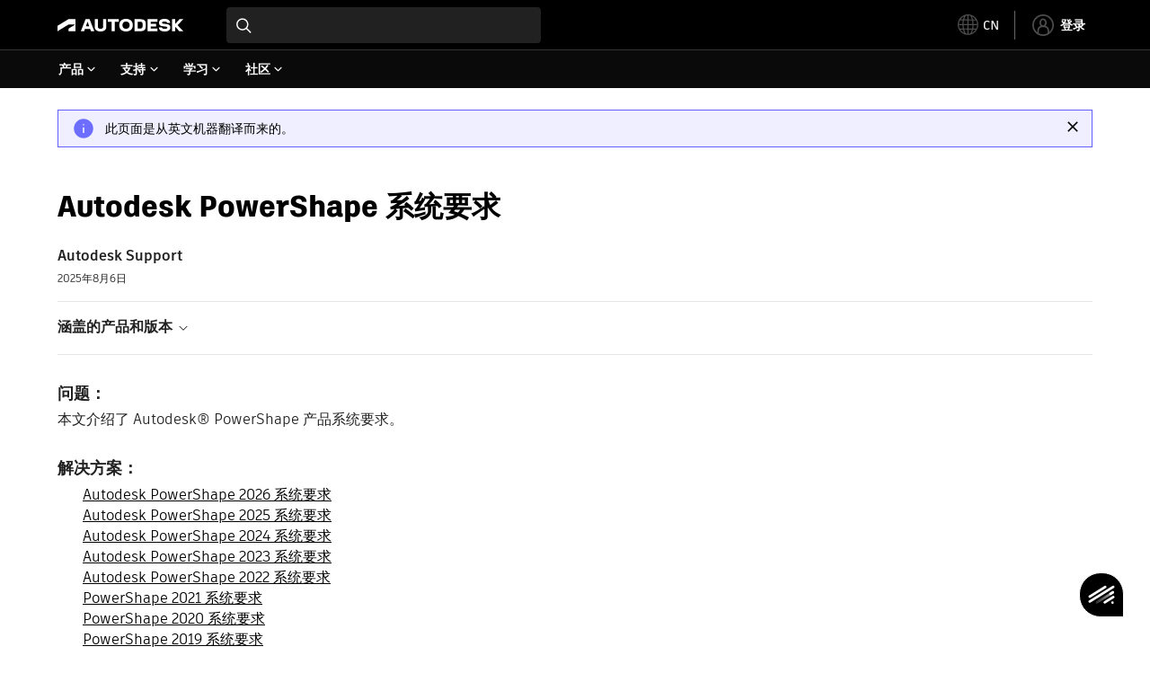

--- FILE ---
content_type: text/html; charset=utf-8
request_url: https://www.autodesk.com.cn/support/technical/article/caas/sfdcarticles/sfdcarticles/CHS/System-requirements-for-Autodesk-PowerShape.html
body_size: 7605
content:
<!doctype html><html lang="zh-CN" data-pds-host="https://web-engineering-svc.autodesk.com" data-env="prod"><head><meta charset="UTF-8"/><meta name="viewport" content="width=device-width,initial-scale=1,shrink-to-fit=no"/><script type="text/javascript" data-uh="script" src="https://swc.autodesk.com/web-mfe/universal-header/v1/app.js" defer="defer" -></script><script src="https://swc.autodesk.com/web-mfe/universal-footer/v1/app.js" type="text/javascript" defer="defer"></script><script type="text/javascript" src="https://prd-cfp.autodesk.com/cfp-vendors/current/main.js" defer="defer"></script><script type="text/javascript" src="https://prd-cfp.autodesk.com/cfp-runtime/current/main.js" defer="defer"></script><script type="text/javascript">!function(){const e=function(e){try{return sessionStorage.getItem(e)}catch(e){return console.warn("[CFP] Failed to access sessionStorage:",e),null}},o=function(e){try{sessionStorage.removeItem(e)}catch(e){console.warn("[CFP] Failed to remove sessionStorage:",e)}};if("true"===e("aa-force-refresh"))return console.info("[CFP] Force refresh detected, reloading page..."),o("aa-force-refresh"),void window.location.reload(!0);let i=0;const r=setInterval((function(){if(i++,window.cfp?.providers?.auth?.register){clearInterval(r);try{const i=(window.__PRELOADED_STATE__||{}).envData||{},r=i.ENVIRONMENT||"prd",n=i.PKCE_CLIENT_ID,t=i.LANGUAGE||"en-US";if(!n)return void console.warn("[CFP Early] No PKCE_CLIENT_ID available");window.cfp.providers.localization?.init&&!window.etxCfpLocalizationInitialized&&(window.cfp.providers.localization.init(t),window.etxCfpLocalizationInitialized=!0,console.info("[CFP Early] Localization initialized:",t));const a="stg"===r||"dev"===r?"stg":"prd",s="prd"===a?"prod":a,c="/support/technical",l=window.location.origin+c+"/auth",d=window.location.origin+c;window.cfp.providers.auth.register({clientId:n,redirectUri:l,logoutRedirectUri:d,environment:s,scope:"data:read openid user-profile:read",useRefreshTokens:!0}),window.etxCfpAuthRegistered=!0,console.info("[CFP Early] Auth provider registered before React hydration");"true"===e("aa-trigger-signin")&&(console.info("[CFP] Sign into another account flow: triggering login..."),o("aa-trigger-signin"),function(e,o){try{sessionStorage.setItem(e,o)}catch(e){console.warn("[CFP] Failed to set sessionStorage:",e)}}("aa-force-refresh","true"),window.cfp.providers.auth.login().then((function(){console.info("[CFP] Login triggered successfully")})).catch((function(e){console.error("[CFP] Error triggering login:",e)})))}catch(e){console.error("[CFP Early] Registration failed:",e)}}else i>=50&&(clearInterval(r),console.warn("[CFP Early] Timeout waiting for CFP runtime"))}),200)}()</script><script type="text/javascript" src="https://ase-cdn.autodesk.com/adp/v3/latest/js/@adsk/adp-web-analytics-sdk.min.js" defer="defer"></script><script type="text/javascript" src="https://swc.autodesk.com/web-utils/conversion-web-analytics-utils/main.js" defer="defer"></script><link rel="preload" href="https://swc.autodesk.com/pharmacopeia/fonts/ArtifaktLegend/v1.0/WOFF2/Artifakt%20Legend%20Extra%20Bold.woff2" as="font" type="font/woff2" crossorigin/><style>@font-face{font-family:ArtifaktLegend;src:local('Artifakt Legend Extra Bold'),local('ArtifaktLegend-ExtraBold'),url('https://swc.autodesk.com/pharmacopeia/fonts/ArtifaktLegend/v1.0/WOFF2/Artifakt%20Legend%20Extra%20Bold.woff2') format('woff2'),local('Artifakt Legend Extra Bold'),local('ArtifaktLegend-ExtraBold'),url('https://swc.autodesk.com/pharmacopeia/fonts/ArtifaktLegend/v1.0/WOFF/Artifakt%20Legend%20Extra%20Bold.woff') format('woff'),local('Artifakt Legend Extra Bold'),local('ArtifaktLegend-ExtraBold'),url('https://swc.autodesk.com/pharmacopeia/fonts/ArtifaktLegend/v1.0/TTF/Artifakt%20Legend%20Extra%20Bold.ttf') format('truetype');font-weight:800;font-style:normal;font-display:swap}</style><link rel="stylesheet" href="https://swc.autodesk.com/pharmacopeia/css/dhig2021/v3/dhig-global.css"/><title>Autodesk PowerShape 系统要求</title> <meta name="keywords" content="问题： 本文介绍了 Autodesk® PowerShape 产品系统要求。 解决方案： Autodesk PowerShape 2026 系统要求 Autodesk PowerShape 2025 系统要求 Autodesk PowerShape 2024 系统要求 Autodesk PowerShape 2023 系统要求 Autodesk PowerShape 2022 系统要求 PowerShape 2021 系统要求 PowerShape 2020 系统要求 PowerShape 2019 系统要求 PowerShape 2018 系统要求 Autodesk PowerShape 2017 系统要求 产品： PowerShape" /> <meta name="description" content="问题： 本文介绍了 Autodesk® PowerShape 产品系统要求。 解决方案： Autodesk PowerShape 2026 系统要求 Autodesk PowerShape 2025 系统要求 Autodesk PowerShape 2024 系统要求 Autodesk PowerShape 2023 系统要求 Autodesk PowerShape 2022 系统要求 PowerShape 2021 系统要求 PowerShape 2020 系统要求 PowerShape 2019 系统要求 PowerShape 2018 系统要求 Autodesk PowerShape 2017 系统要求 产品： PowerShape" /> <meta name="twitter:card" content="summary" /> <meta name="twitter:title" content="Autodesk PowerShape 系统要求" /> <meta name="twitter:description" content="问题： 本文介绍了 Autodesk® PowerShape 产品系统要求。 解决方案： Autodesk PowerShape 2026 系统要求 Autodesk PowerShape 2025 系统要求 Autodesk PowerShape 2024 系统要求 Autodesk PowerShape 2023 系统要求 Autodesk PowerShape 2022 系统要求 PowerShape 2021 系统要求 PowerShape 2020 系统要求 PowerShape 2019 系统要求 PowerShape 2018 系统要求 Autodesk PowerShape 2017 系统要求 产品： PowerShape" /> <meta name="twitter:site" content="@autodesk" /> <meta name="twitter:creator" content="@autodesk" /> <meta name="og:type" content="summary" /> <meta name="og:title" content='Autodesk PowerShape 系统要求' /> <meta name="og:description" content="问题： 本文介绍了 Autodesk® PowerShape 产品系统要求。 解决方案： Autodesk PowerShape 2026 系统要求 Autodesk PowerShape 2025 系统要求 Autodesk PowerShape 2024 系统要求 Autodesk PowerShape 2023 系统要求 Autodesk PowerShape 2022 系统要求 PowerShape 2021 系统要求 PowerShape 2020 系统要求 PowerShape 2019 系统要求 PowerShape 2018 系统要求 Autodesk PowerShape 2017 系统要求 产品： PowerShape" /> <link rel="canonical" href="https://www.autodesk.com.cn/support/technical/article/caas/sfdcarticles/sfdcarticles/CHS/System-requirements-for-Autodesk-PowerShape.html" /> 
<link rel="alternate" hreflang="de-de" href="https://www.autodesk.com/de/support/technical/article/caas/sfdcarticles/sfdcarticles/CHS/System-requirements-for-Autodesk-PowerShape.html"/><link rel="alternate" hreflang="en-us" href="https://www.autodesk.com/support/technical/article/caas/sfdcarticles/sfdcarticles/CHS/System-requirements-for-Autodesk-PowerShape.html"/><link rel="alternate" hreflang="es-es" href="https://www.autodesk.com/es/support/technical/article/caas/sfdcarticles/sfdcarticles/CHS/System-requirements-for-Autodesk-PowerShape.html"/><link rel="alternate" hreflang="fr-fr" href="https://www.autodesk.com/fr/support/technical/article/caas/sfdcarticles/sfdcarticles/CHS/System-requirements-for-Autodesk-PowerShape.html"/><link rel="alternate" hreflang="it-it" href="https://www.autodesk.com/it/support/technical/article/caas/sfdcarticles/sfdcarticles/CHS/System-requirements-for-Autodesk-PowerShape.html"/><link rel="alternate" hreflang="ja-jp" href="https://www.autodesk.com/jp/support/technical/article/caas/sfdcarticles/sfdcarticles/CHS/System-requirements-for-Autodesk-PowerShape.html"/><link rel="alternate" hreflang="ko-kr" href="https://www.autodesk.com/kr/support/technical/article/caas/sfdcarticles/sfdcarticles/CHS/System-requirements-for-Autodesk-PowerShape.html"/><link rel="alternate" hreflang="pt-br" href="https://www.autodesk.com/br/support/technical/article/caas/sfdcarticles/sfdcarticles/CHS/System-requirements-for-Autodesk-PowerShape.html"/><link rel="alternate" hreflang="zh-cn" href="https://www.autodesk.com.cn/support/technical/article/caas/sfdcarticles/sfdcarticles/CHS/System-requirements-for-Autodesk-PowerShape.html"/><link rel="alternate" hreflang="cs-cz" href="https://www.autodesk.com/support/technical/article/caas/sfdcarticles/sfdcarticles/CHS/System-requirements-for-Autodesk-PowerShape.html"/><link rel="alternate" hreflang="da-dk" href="https://www.autodesk.com/support/technical/article/caas/sfdcarticles/sfdcarticles/CHS/System-requirements-for-Autodesk-PowerShape.html"/><link rel="alternate" hreflang="de-ch" href="https://www.autodesk.com/de/support/technical/article/caas/sfdcarticles/sfdcarticles/CHS/System-requirements-for-Autodesk-PowerShape.html"/><link rel="alternate" hreflang="de-at" href="https://www.autodesk.com/de/support/technical/article/caas/sfdcarticles/sfdcarticles/CHS/System-requirements-for-Autodesk-PowerShape.html"/><link rel="alternate" hreflang="en-au" href="https://www.autodesk.com/support/technical/article/caas/sfdcarticles/sfdcarticles/CHS/System-requirements-for-Autodesk-PowerShape.html"/><link rel="alternate" hreflang="en-ca" href="https://www.autodesk.com/support/technical/article/caas/sfdcarticles/sfdcarticles/CHS/System-requirements-for-Autodesk-PowerShape.html"/><link rel="alternate" hreflang="en-gb" href="https://www.autodesk.com/support/technical/article/caas/sfdcarticles/sfdcarticles/CHS/System-requirements-for-Autodesk-PowerShape.html"/><link rel="alternate" hreflang="en-hk" href="https://www.autodesk.com/support/technical/article/caas/sfdcarticles/sfdcarticles/CHS/System-requirements-for-Autodesk-PowerShape.html"/><link rel="alternate" hreflang="en-in" href="https://www.autodesk.com/support/technical/article/caas/sfdcarticles/sfdcarticles/CHS/System-requirements-for-Autodesk-PowerShape.html"/><link rel="alternate" hreflang="en-ie" href="https://www.autodesk.com/support/technical/article/caas/sfdcarticles/sfdcarticles/CHS/System-requirements-for-Autodesk-PowerShape.html"/><link rel="alternate" hreflang="en-nl" href="https://www.autodesk.com/support/technical/article/caas/sfdcarticles/sfdcarticles/CHS/System-requirements-for-Autodesk-PowerShape.html"/><link rel="alternate" hreflang="en-th" href="https://www.autodesk.com/support/technical/article/caas/sfdcarticles/sfdcarticles/CHS/System-requirements-for-Autodesk-PowerShape.html"/><link rel="alternate" hreflang="en-id" href="https://www.autodesk.com/support/technical/article/caas/sfdcarticles/sfdcarticles/CHS/System-requirements-for-Autodesk-PowerShape.html"/><link rel="alternate" hreflang="en-ph" href="https://www.autodesk.com/support/technical/article/caas/sfdcarticles/sfdcarticles/CHS/System-requirements-for-Autodesk-PowerShape.html"/><link rel="alternate" hreflang="en-my" href="https://www.autodesk.com/support/technical/article/caas/sfdcarticles/sfdcarticles/CHS/System-requirements-for-Autodesk-PowerShape.html"/><link rel="alternate" hreflang="en-nz" href="https://www.autodesk.com/support/technical/article/caas/sfdcarticles/sfdcarticles/CHS/System-requirements-for-Autodesk-PowerShape.html"/><link rel="alternate" hreflang="en-sg" href="https://www.autodesk.com/support/technical/article/caas/sfdcarticles/sfdcarticles/CHS/System-requirements-for-Autodesk-PowerShape.html"/><link rel="alternate" hreflang="en-za" href="https://www.autodesk.com/support/technical/article/caas/sfdcarticles/sfdcarticles/CHS/System-requirements-for-Autodesk-PowerShape.html"/><link rel="alternate" hreflang="en-ae" href="https://www.autodesk.com/support/technical/article/caas/sfdcarticles/sfdcarticles/CHS/System-requirements-for-Autodesk-PowerShape.html"/><link rel="alternate" hreflang="en-eg" href="https://www.autodesk.com/support/technical/article/caas/sfdcarticles/sfdcarticles/CHS/System-requirements-for-Autodesk-PowerShape.html"/><link rel="alternate" hreflang="en-il" href="https://www.autodesk.com/support/technical/article/caas/sfdcarticles/sfdcarticles/CHS/System-requirements-for-Autodesk-PowerShape.html"/><link rel="alternate" hreflang="en-kw" href="https://www.autodesk.com/support/technical/article/caas/sfdcarticles/sfdcarticles/CHS/System-requirements-for-Autodesk-PowerShape.html"/><link rel="alternate" hreflang="en-om" href="https://www.autodesk.com/support/technical/article/caas/sfdcarticles/sfdcarticles/CHS/System-requirements-for-Autodesk-PowerShape.html"/><link rel="alternate" hreflang="en-qa" href="https://www.autodesk.com/support/technical/article/caas/sfdcarticles/sfdcarticles/CHS/System-requirements-for-Autodesk-PowerShape.html"/><link rel="alternate" hreflang="en-sa" href="https://www.autodesk.com/support/technical/article/caas/sfdcarticles/sfdcarticles/CHS/System-requirements-for-Autodesk-PowerShape.html"/><link rel="alternate" hreflang="es-ar" href="https://www.autodesk.com/es/support/technical/article/caas/sfdcarticles/sfdcarticles/CHS/System-requirements-for-Autodesk-PowerShape.html"/><link rel="alternate" hreflang="es-pe" href="https://www.autodesk.com/es/support/technical/article/caas/sfdcarticles/sfdcarticles/CHS/System-requirements-for-Autodesk-PowerShape.html"/><link rel="alternate" hreflang="es-co" href="https://www.autodesk.com/es/support/technical/article/caas/sfdcarticles/sfdcarticles/CHS/System-requirements-for-Autodesk-PowerShape.html"/><link rel="alternate" hreflang="es-cl" href="https://www.autodesk.com/es/support/technical/article/caas/sfdcarticles/sfdcarticles/CHS/System-requirements-for-Autodesk-PowerShape.html"/><link rel="alternate" hreflang="es-uy" href="https://www.autodesk.com/es/support/technical/article/caas/sfdcarticles/sfdcarticles/CHS/System-requirements-for-Autodesk-PowerShape.html"/><link rel="alternate" hreflang="es-mx" href="https://www.autodesk.com/es/support/technical/article/caas/sfdcarticles/sfdcarticles/CHS/System-requirements-for-Autodesk-PowerShape.html"/><link rel="alternate" hreflang="fi-fi" href="https://www.autodesk.com/support/technical/article/caas/sfdcarticles/sfdcarticles/CHS/System-requirements-for-Autodesk-PowerShape.html"/><link rel="alternate" hreflang="fr-be" href="https://www.autodesk.com/fr/support/technical/article/caas/sfdcarticles/sfdcarticles/CHS/System-requirements-for-Autodesk-PowerShape.html"/><link rel="alternate" hreflang="fr-ca" href="https://www.autodesk.com/fr/support/technical/article/caas/sfdcarticles/sfdcarticles/CHS/System-requirements-for-Autodesk-PowerShape.html"/><link rel="alternate" hreflang="fr-ch" href="https://www.autodesk.com/fr/support/technical/article/caas/sfdcarticles/sfdcarticles/CHS/System-requirements-for-Autodesk-PowerShape.html"/><link rel="alternate" hreflang="hu-hu" href="https://www.autodesk.com/support/technical/article/caas/sfdcarticles/sfdcarticles/CHS/System-requirements-for-Autodesk-PowerShape.html"/><link rel="alternate" hreflang="it-ch" href="https://www.autodesk.com/it/support/technical/article/caas/sfdcarticles/sfdcarticles/CHS/System-requirements-for-Autodesk-PowerShape.html"/><link rel="alternate" hreflang="nl-be" href="https://www.autodesk.com/support/technical/article/caas/sfdcarticles/sfdcarticles/CHS/System-requirements-for-Autodesk-PowerShape.html"/><link rel="alternate" hreflang="nl-nl" href="https://www.autodesk.com/support/technical/article/caas/sfdcarticles/sfdcarticles/CHS/System-requirements-for-Autodesk-PowerShape.html"/><link rel="alternate" hreflang="no-no" href="https://www.autodesk.com/support/technical/article/caas/sfdcarticles/sfdcarticles/CHS/System-requirements-for-Autodesk-PowerShape.html"/><link rel="alternate" hreflang="pl-pl" href="https://www.autodesk.com/support/technical/article/caas/sfdcarticles/sfdcarticles/CHS/System-requirements-for-Autodesk-PowerShape.html"/><link rel="alternate" hreflang="pt-pt" href="https://www.autodesk.com/br/support/technical/article/caas/sfdcarticles/sfdcarticles/CHS/System-requirements-for-Autodesk-PowerShape.html"/><link rel="alternate" hreflang="sv-se" href="https://www.autodesk.com/support/technical/article/caas/sfdcarticles/sfdcarticles/CHS/System-requirements-for-Autodesk-PowerShape.html"/><link rel="alternate" hreflang="tr-tr" href="https://www.autodesk.com/support/technical/article/caas/sfdcarticles/sfdcarticles/CHS/System-requirements-for-Autodesk-PowerShape.html"/><link rel="alternate" hreflang="zh-tw" href="https://www.autodesk.com.cn/support/technical/article/caas/sfdcarticles/sfdcarticles/CHS/System-requirements-for-Autodesk-PowerShape.html"/><link rel="alternate" hreflang="x-default" href="https://www.autodesk.com/support/technical/article/caas/sfdcarticles/sfdcarticles/CHS/System-requirements-for-Autodesk-PowerShape.html"/><meta name="alternate" data-locale="ru-ru" data-link="https://www.autodesk.com/ru-ru">  <link rel="preconnect" href="https://swc.autodesk.com"/><link rel="preconnect" href="https://damassets.autodesk.net"/><link rel="preconnect" href="https://static-dc.autodesk.net"/><link rel="preconnect" href="https://tags.tiqcdn.com"/><link rel="dns-prefetch" href="https://app.digital-help-prd.autodesk.com"/><link rel="icon" type="image/png" href="https://static-dc.autodesk.net/etc.clientlibs/dotcom/clientlibs/clientlib-site/resources/images/favicons/app-icon-192.png" sizes="192x192"/><link rel="apple-touch-icon" type="image/png" href="https://static-dc.autodesk.net/etc.clientlibs/dotcom/clientlibs/clientlib-site/resources/images/favicons/touch-icon-180.png"/><link rel="icon" type="image/svg+xml" href="https://static-dc.autodesk.net/etc.clientlibs/dotcom/clientlibs/clientlib-site/resources/images/favicons/favicon.svg"/><script defer="defer" src="/support/technical/static/js/main.e8a8dd0e.js"></script><style data-styled="true" data-styled-version="6.1.18">html{-moz-text-size-adjust:none;-webkit-text-size-adjust:none;text-size-adjust:none;}/*!sc*/
body{font-family:ArtifaktElement,Arial,sans-serif;margin:0;padding:0;}/*!sc*/
.container--header,.fixed-header{min-height:57px;}/*!sc*/
@media screen and (min-width: 1040px){.container--header,.fixed-header{min-height:97.5px;}}/*!sc*/
.etx-root{min-height:300px;}/*!sc*/
.page-container-wrapper{margin:0 auto;max-width:100pc;}/*!sc*/
.page-container,.page-container-inner{margin:0 5%;}/*!sc*/
@media (min-width: 560px){.page-container,.page-container-inner{margin:0 24px;}}/*!sc*/
@media (min-width: 1040px){.page-container,.page-container-inner{margin:0 5%;max-width:90%;}}/*!sc*/
.wd-lightbox-overlay{display:none;}/*!sc*/
data-styled.g1[id="sc-global-doEtEA1"]{content:"sc-global-doEtEA1,"}/*!sc*/
</style></head><body><div id="dhig-svg-container" style="display:none"><svg width="0" height="0" style="position:absolute"><symbol fill="none" viewBox="0 0 24 24" id="dhig--icons--utility--cta-arrow-right" xmlns="http://www.w3.org/2000/svg"><path d="M12.06 8l3.995 4m0 0l-3.995 4m3.995-4H7m15 0c0 5.523-4.477 10-10 10S2 17.523 2 12 6.477 2 12 2s10 4.477 10 10z" stroke="currentColor" stroke-width="1.5" stroke-linecap="round" stroke-linejoin="round"></path></symbol><symbol fill="none" viewBox="0 0 24 24" id="dhig--icons--utility--external" xmlns="http://www.w3.org/2000/svg"><path d="M9.787 8.536h6.143m0 0v6.143m0-6.143L9 15.464" stroke="currentColor" stroke-width="1.5" stroke-linecap="round" stroke-linejoin="round"></path></symbol></svg></div><div><div class="container container--header"><div id="etx-uh-container" class="fixed-header"></div></div><div class="container"><div id="root" class="cmp-container"><script>
        window.__PRELOADED_STATE__ = {"errorData":{"hasError":false,"errorType":null,"metaData":null},"envData":{"ENVIRONMENT":"prd","LOG_LEVEL":"info","HTML_MAX_AGE":"86400","LOGGER_URL":"/support/technical/logger","PKCE_CLIENT_ID":"Zawk0WtDVql66pNj5LpCmUsyTBj0G5o8","ADP_CONFIG":{"prd":{"serviceUrl":"https://akn.analytics.autodesk.com","appId":"knowledge","apiKey":"8738946623b611e793ae92361f002671","signWith":"8e22077f-0f3e-f892-b948-a942275fe856"},"stg":{"serviceUrl":"https://akn.analytics-staging.autodesk.com","appId":"knowledge","apiKey":"44d5873223b611e793ae92361f002671","signWith":"b5d84be8-6b01-4093-adbd-aa89c24ee514","environment":"stg"}},"HOST":"ndz2okf3n3.execute-api.us-east-1.amazonaws.com","VERSION":"11.7.4","ROUTER_BASENAME":"/support/technical","LANGUAGE":"zh-CN","languageSelector":{"defaultUrl":"https://www.autodesk.com.cn/support/technical/article/caas/sfdcarticles/sfdcarticles/CHS/System-requirements-for-Autodesk-PowerShape.html","localeUrlMapping":[{"locale":"de-DE","url":"https://www.autodesk.com/de/support/technical/article/caas/sfdcarticles/sfdcarticles/CHS/System-requirements-for-Autodesk-PowerShape.html"},{"locale":"en-US","url":"https://www.autodesk.com/support/technical/article/caas/sfdcarticles/sfdcarticles/CHS/System-requirements-for-Autodesk-PowerShape.html"},{"locale":"es-ES","url":"https://www.autodesk.com/es/support/technical/article/caas/sfdcarticles/sfdcarticles/CHS/System-requirements-for-Autodesk-PowerShape.html"},{"locale":"fr-FR","url":"https://www.autodesk.com/fr/support/technical/article/caas/sfdcarticles/sfdcarticles/CHS/System-requirements-for-Autodesk-PowerShape.html"},{"locale":"it-IT","url":"https://www.autodesk.com/it/support/technical/article/caas/sfdcarticles/sfdcarticles/CHS/System-requirements-for-Autodesk-PowerShape.html"},{"locale":"ja-JP","url":"https://www.autodesk.com/jp/support/technical/article/caas/sfdcarticles/sfdcarticles/CHS/System-requirements-for-Autodesk-PowerShape.html"},{"locale":"ko-KR","url":"https://www.autodesk.com/kr/support/technical/article/caas/sfdcarticles/sfdcarticles/CHS/System-requirements-for-Autodesk-PowerShape.html"},{"locale":"pt-BR","url":"https://www.autodesk.com/br/support/technical/article/caas/sfdcarticles/sfdcarticles/CHS/System-requirements-for-Autodesk-PowerShape.html"},{"locale":"zh-CN","url":"https://www.autodesk.com.cn/support/technical/article/caas/sfdcarticles/sfdcarticles/CHS/System-requirements-for-Autodesk-PowerShape.html"},{"locale":"cs-CZ","url":"https://www.autodesk.com/support/technical/article/caas/sfdcarticles/sfdcarticles/CHS/System-requirements-for-Autodesk-PowerShape.html"},{"locale":"da-DK","url":"https://www.autodesk.com/support/technical/article/caas/sfdcarticles/sfdcarticles/CHS/System-requirements-for-Autodesk-PowerShape.html"},{"locale":"de-CH","url":"https://www.autodesk.com/de/support/technical/article/caas/sfdcarticles/sfdcarticles/CHS/System-requirements-for-Autodesk-PowerShape.html"},{"locale":"de-AT","url":"https://www.autodesk.com/de/support/technical/article/caas/sfdcarticles/sfdcarticles/CHS/System-requirements-for-Autodesk-PowerShape.html"},{"locale":"en-AU","url":"https://www.autodesk.com/support/technical/article/caas/sfdcarticles/sfdcarticles/CHS/System-requirements-for-Autodesk-PowerShape.html"},{"locale":"en-CA","url":"https://www.autodesk.com/support/technical/article/caas/sfdcarticles/sfdcarticles/CHS/System-requirements-for-Autodesk-PowerShape.html"},{"locale":"en-GB","url":"https://www.autodesk.com/support/technical/article/caas/sfdcarticles/sfdcarticles/CHS/System-requirements-for-Autodesk-PowerShape.html"},{"locale":"en-HK","url":"https://www.autodesk.com/support/technical/article/caas/sfdcarticles/sfdcarticles/CHS/System-requirements-for-Autodesk-PowerShape.html"},{"locale":"en-IN","url":"https://www.autodesk.com/support/technical/article/caas/sfdcarticles/sfdcarticles/CHS/System-requirements-for-Autodesk-PowerShape.html"},{"locale":"en-IE","url":"https://www.autodesk.com/support/technical/article/caas/sfdcarticles/sfdcarticles/CHS/System-requirements-for-Autodesk-PowerShape.html"},{"locale":"en-NL","url":"https://www.autodesk.com/support/technical/article/caas/sfdcarticles/sfdcarticles/CHS/System-requirements-for-Autodesk-PowerShape.html"},{"locale":"en-TH","url":"https://www.autodesk.com/support/technical/article/caas/sfdcarticles/sfdcarticles/CHS/System-requirements-for-Autodesk-PowerShape.html"},{"locale":"en-ID","url":"https://www.autodesk.com/support/technical/article/caas/sfdcarticles/sfdcarticles/CHS/System-requirements-for-Autodesk-PowerShape.html"},{"locale":"en-PH","url":"https://www.autodesk.com/support/technical/article/caas/sfdcarticles/sfdcarticles/CHS/System-requirements-for-Autodesk-PowerShape.html"},{"locale":"en-MY","url":"https://www.autodesk.com/support/technical/article/caas/sfdcarticles/sfdcarticles/CHS/System-requirements-for-Autodesk-PowerShape.html"},{"locale":"en-NZ","url":"https://www.autodesk.com/support/technical/article/caas/sfdcarticles/sfdcarticles/CHS/System-requirements-for-Autodesk-PowerShape.html"},{"locale":"en-SG","url":"https://www.autodesk.com/support/technical/article/caas/sfdcarticles/sfdcarticles/CHS/System-requirements-for-Autodesk-PowerShape.html"},{"locale":"en-ZA","url":"https://www.autodesk.com/support/technical/article/caas/sfdcarticles/sfdcarticles/CHS/System-requirements-for-Autodesk-PowerShape.html"},{"locale":"en-AE","url":"https://www.autodesk.com/support/technical/article/caas/sfdcarticles/sfdcarticles/CHS/System-requirements-for-Autodesk-PowerShape.html"},{"locale":"en-EG","url":"https://www.autodesk.com/support/technical/article/caas/sfdcarticles/sfdcarticles/CHS/System-requirements-for-Autodesk-PowerShape.html"},{"locale":"en-IL","url":"https://www.autodesk.com/support/technical/article/caas/sfdcarticles/sfdcarticles/CHS/System-requirements-for-Autodesk-PowerShape.html"},{"locale":"en-KW","url":"https://www.autodesk.com/support/technical/article/caas/sfdcarticles/sfdcarticles/CHS/System-requirements-for-Autodesk-PowerShape.html"},{"locale":"en-OM","url":"https://www.autodesk.com/support/technical/article/caas/sfdcarticles/sfdcarticles/CHS/System-requirements-for-Autodesk-PowerShape.html"},{"locale":"en-QA","url":"https://www.autodesk.com/support/technical/article/caas/sfdcarticles/sfdcarticles/CHS/System-requirements-for-Autodesk-PowerShape.html"},{"locale":"en-SA","url":"https://www.autodesk.com/support/technical/article/caas/sfdcarticles/sfdcarticles/CHS/System-requirements-for-Autodesk-PowerShape.html"},{"locale":"es-AR","url":"https://www.autodesk.com/es/support/technical/article/caas/sfdcarticles/sfdcarticles/CHS/System-requirements-for-Autodesk-PowerShape.html"},{"locale":"es-PE","url":"https://www.autodesk.com/es/support/technical/article/caas/sfdcarticles/sfdcarticles/CHS/System-requirements-for-Autodesk-PowerShape.html"},{"locale":"es-CO","url":"https://www.autodesk.com/es/support/technical/article/caas/sfdcarticles/sfdcarticles/CHS/System-requirements-for-Autodesk-PowerShape.html"},{"locale":"es-CL","url":"https://www.autodesk.com/es/support/technical/article/caas/sfdcarticles/sfdcarticles/CHS/System-requirements-for-Autodesk-PowerShape.html"},{"locale":"es-UY","url":"https://www.autodesk.com/es/support/technical/article/caas/sfdcarticles/sfdcarticles/CHS/System-requirements-for-Autodesk-PowerShape.html"},{"locale":"es-MX","url":"https://www.autodesk.com/es/support/technical/article/caas/sfdcarticles/sfdcarticles/CHS/System-requirements-for-Autodesk-PowerShape.html"},{"locale":"fi-FI","url":"https://www.autodesk.com/support/technical/article/caas/sfdcarticles/sfdcarticles/CHS/System-requirements-for-Autodesk-PowerShape.html"},{"locale":"fr-BE","url":"https://www.autodesk.com/fr/support/technical/article/caas/sfdcarticles/sfdcarticles/CHS/System-requirements-for-Autodesk-PowerShape.html"},{"locale":"fr-CA","url":"https://www.autodesk.com/fr/support/technical/article/caas/sfdcarticles/sfdcarticles/CHS/System-requirements-for-Autodesk-PowerShape.html"},{"locale":"fr-CH","url":"https://www.autodesk.com/fr/support/technical/article/caas/sfdcarticles/sfdcarticles/CHS/System-requirements-for-Autodesk-PowerShape.html"},{"locale":"hu-HU","url":"https://www.autodesk.com/support/technical/article/caas/sfdcarticles/sfdcarticles/CHS/System-requirements-for-Autodesk-PowerShape.html"},{"locale":"it-CH","url":"https://www.autodesk.com/it/support/technical/article/caas/sfdcarticles/sfdcarticles/CHS/System-requirements-for-Autodesk-PowerShape.html"},{"locale":"nl-BE","url":"https://www.autodesk.com/support/technical/article/caas/sfdcarticles/sfdcarticles/CHS/System-requirements-for-Autodesk-PowerShape.html"},{"locale":"nl-NL","url":"https://www.autodesk.com/support/technical/article/caas/sfdcarticles/sfdcarticles/CHS/System-requirements-for-Autodesk-PowerShape.html"},{"locale":"no-NO","url":"https://www.autodesk.com/support/technical/article/caas/sfdcarticles/sfdcarticles/CHS/System-requirements-for-Autodesk-PowerShape.html"},{"locale":"pl-PL","url":"https://www.autodesk.com/support/technical/article/caas/sfdcarticles/sfdcarticles/CHS/System-requirements-for-Autodesk-PowerShape.html"},{"locale":"pt-PT","url":"https://www.autodesk.com/br/support/technical/article/caas/sfdcarticles/sfdcarticles/CHS/System-requirements-for-Autodesk-PowerShape.html"},{"locale":"sv-SE","url":"https://www.autodesk.com/support/technical/article/caas/sfdcarticles/sfdcarticles/CHS/System-requirements-for-Autodesk-PowerShape.html"},{"locale":"tr-TR","url":"https://www.autodesk.com/support/technical/article/caas/sfdcarticles/sfdcarticles/CHS/System-requirements-for-Autodesk-PowerShape.html"},{"locale":"zh-TW","url":"https://www.autodesk.com.cn/support/technical/article/caas/sfdcarticles/sfdcarticles/CHS/System-requirements-for-Autodesk-PowerShape.html"}]},"loadAA":true,"pageType":"caas"},"productData":{"productDocumentation":{},"bannerBoxData":{},"recommendationLoading":false,"recommendedContent":[],"customContentLoading":false,"error":{"errorType":null,"errorMetaData":null},"productSlug":"","browseTypes":[],"generalTopics":"","contactSupport":""},"caasData":{"request":{"origin":"upi","key":"caas/sfdcarticles/sfdcarticles/CHS/System-requirements-for-Autodesk-PowerShape.html","locale":"zh-CN","l":"CHS"},"response":{"source":"sfdcarticles","url":"http://help.autodesk.com.s3.amazonaws.com/sfdcarticles/CHS/System-requirements-for-Autodesk-PowerShape","shortDescription":"问题： 本文介绍了 Autodesk® PowerShape 产品系统要求。 解决方案： Autodesk PowerShape 2026 系统要求 Autodesk PowerShape 2025 系统要求 Autodesk PowerShape 2024 系统要求 Autodesk PowerShape 2023 系统要求 Autodesk PowerShape 2022 系统要求 PowerShape 2021 系统要求 PowerShape 2020 系统要求 PowerShape 2019 系统要求 PowerShape 2018 系统要求 Autodesk PowerShape 2017 系统要求 产品： PowerShape","title":"Autodesk PowerShape 系统要求","publishDate":"2025-08-06 00:00:00","contentGroup":["学习和探索","安装和部署"],"topicId":"kA93g0000000JHP","caasContent":"\u003cdiv id=\"sfdcarticles\" class=\"caas_sf\"\u003e\u003cdiv id=\"sfdcarticles\" class=\"caas_sf\"\u003e\n \u003cdiv id=\"issue\" class=\"adskkb_issues\"\u003e\n  \u003ch3\u003e问题：\u003c/h3\u003e本文介绍了 Autodesk® PowerShape 产品系统要求。\n \u003c/div\u003e\n \u003cdiv id=\"solution\" class=\"adskkb_solution\"\u003e\n  \u003ch3\u003e解决方案：\u003c/h3\u003e\n  \u003cul\u003e\n   \u003cli\u003e\u003ca href=\"https://www.autodesk.com.cn/support/technical/article/caas/sfdcarticles/sfdcarticles/System-requirements-for-Autodesk-PowerShape-2026.html\" target=\"_blank\"\u003eAutodesk PowerShape 2026 系统要求\u003c/a\u003e\u003c/li\u003e\n   \u003cli\u003e\u003ca href=\"https://www.autodesk.com.cn/support/technical/article/System-requirements-for-Autodesk-PowerShape-2025\" target=\"_blank\"\u003eAutodesk PowerShape 2025 系统要求\u003c/a\u003e\u003c/li\u003e\n   \u003cli\u003e\u003ca href=\"https://www.autodesk.com.cn/support/technical/article/System-requirements-for-Autodesk-PowerShape-2024\" target=\"_blank\"\u003eAutodesk PowerShape 2024 系统要求\u003c/a\u003e\u003c/li\u003e\n   \u003cli\u003e\u003ca href=\"https://www.autodesk.com.cn/support/technical/article/System-requirements-for-Autodesk-PowerShape-2023\" target=\"_blank\"\u003eAutodesk PowerShape 2023 系统要求\u003c/a\u003e\u003c/li\u003e\n   \u003cli\u003e\u003ca href=\"https://www.autodesk.com.cn/support/technical/article/System-requirements-for-Autodesk-PowerShape-2022\" target=\"_blank\"\u003eAutodesk PowerShape 2022 系统要求\u003c/a\u003e\u003c/li\u003e\n   \u003cli\u003e\u003ca href=\"https://www.autodesk.com.cn/support/technical/article/System-requirements-for-Autodesk-PowerShape-2021\" target=\"_blank\"\u003ePowerShape 2021 系统要求\u003c/a\u003e\u003c/li\u003e\n   \u003cli\u003e\u003ca href=\"https://www.autodesk.com.cn/support/technical/article/System-requirements-for-Autodesk-PowerShape-2020\" target=\"_blank\"\u003ePowerShape 2020 系统要求\u003c/a\u003e\u003c/li\u003e\n   \u003cli\u003e\u003ca href=\"https://www.autodesk.com.cn/support/technical/article/System-requirements-for-Autodesk-PowerShape-2019\" target=\"_blank\"\u003ePowerShape 2019 系统要求\u003c/a\u003e\u003c/li\u003e\n   \u003cli\u003e\u003ca href=\"https://www.autodesk.com.cn/support/technical/article/System-requirements-for-Autodesk-PowerShape-2018\" target=\"_blank\"\u003ePowerShape 2018 系统要求\u003c/a\u003e\u003c/li\u003e\n   \u003cli\u003e\u003ca href=\"https://www.autodesk.com.cn/support/technical/article/System-requirements-for-Autodesk-PowerShape-2017\" target=\"_blank\"\u003eAutodesk PowerShape 2017 系统要求\u003c/a\u003e\u003c/li\u003e\n  \u003c/ul\u003e\n \u003c/div\u003e\n \u003cdiv id=\"products\" class=\"adskkb_products\"\u003e\n  \u003ch3\u003e产品：\u003c/h3\u003e PowerShape\n \u003c/div\u003e\n\u003c/div\u003e\u003c/div\u003e","language":"chinese (simplified)","lastUpdateDate":"2025-08-06 12:00:17","contentUrl":"https://www.autodesk.com.cn/support/technical/article/caas/sfdcarticles/sfdcarticles/CHS/System-requirements-for-Autodesk-PowerShape.html","subSource":"FaqArticle","caasKey":"caas/sfdcarticles/sfdcarticles/CHS/System-requirements-for-Autodesk-PowerShape.html","sfdcId":"kA93g0000000JHP","translationType":"mtc","upiLanguage":"CHS","productRelease":["PowerShape 2021","PowerShape 2022","PowerShape 2023","PowerShape 2024","PowerShape 2025","PowerShape 2026"],"productLine":["PowerShape","Fusion with PowerShape"],"caseCount":"5","mtDisclaimer":"为了您的方便起见，此页面已使用机器翻译服务进行了翻译。这不作为正式的翻译，并且可能包含错误和不准确的翻译。Autodesk 强烈建议您谨慎使用此翻译内容。","nodeId":"kA93g0000000JHP","description":"本文介绍了 Autodesk® PowerShape 产品系统要求。","knowledgeSource":"技术支持","mediaType":["仅文本"],"audience":["用户"],"versionNumber":"9","articleType":"FAQ","docnUrl":"CHS_System-requirements-for-Autodesk-PowerShape","versionId":"ka9Kf000000g4Z5IAI","aotpId":"87421504-8c11-4ee6-bded-79b2e73a9412","articleNumber":"000291075","contactSupport":"\n\n\n\u003cdiv class=\"xfpage-content-container\"\u003e\n  \n  \u003cdiv class=\"root container responsivegrid\"\u003e\n\n    \n    \n    \n    \u003cdiv id=\"container-847c77821d\" class=\"cmp-container\"\u003e\n        \n        \u003cdiv class=\"flexible-text\"\u003e\u003cdiv id=\"flexible-text-53aef5e5e2\" class=\"pnl-ft dhig-theme--light dhig-py-8\" data-wat-content-type=\"panel\" data-wat-content-name=\"flexible text-only\" style=\"background-color: #f9f9f9;\"\u003e\n  \u003cdiv class=\"page-container-wrapper\"\u003e\n    \u003cdiv class=\"page-container\"\u003e\n      \n      \u003cdiv class=\"pnl-ft__heading lg:dhig-w-3/5\"\u003e\n\u003cdiv id=\"title-1c50765029\" class=\"cmp-title \"\u003e\n  \u003ch2 class=\"cmp-title__text dhig-typography-headline-medium\"\u003e\n    需要帮助？请求助 Autodesk 助手！\u003c/h2\u003e\n\u003c/div\u003e\n\n    \n\n\u003c/div\u003e\n      \u003cdiv class=\"md:dhig-flex\"\u003e\n        \u003cdiv class=\"lg:dhig-w-3/5 md:dhig-w-2/3\"\u003e\n          \n          \u003cdiv class=\"dhig-mt-2 pnl-ft__subheading\"\u003e\n\u003cdiv id=\"text-2b7564d54c\" class=\"cmp-text dhig-typography-body-copy-medium\"\u003e\n  \u003cdiv class=\"cmp-text-editable  cmp-text-editable_v2_see_more\"\u003e\n    \u003cp\u003e助手可以帮助您找到答案或联系支持人员。\u003c/p\u003e\n\n    \n  \u003c/div\u003e\n\u003c/div\u003e\n\n\n    \n\n\u003c/div\u003e\n          \n          \u003cdiv class=\"dhig-mt-4 pnl-ft__cta-button\"\u003e\n\n\u003cdiv class=\"cmp-button__wrapper \" style=\"width: 100%;\"\u003e\n  \n  \u003ca class=\"cmp-button MuiButtonBase-root MuiButton-root MuiButton-contained cmp-button__row-reverse assistant-onclick assistant-loading Mui-disabled assistant-icon \" id=\"button-2976cf5aab\" tabindex=\"0\" data-video-id=\"/content/autodesk/asia-pacific/zh_CN/support/contact-support.html\" data-login=\"false\" data-return-url=\"/content/autodesk/asia-pacific/zh_CN/support/contact-support.html\" data-wat-loc=\"content\" data-wat-val=\"contact support\" data-wat-link=\"true\" href=\"/support/contact-support\"\u003e\n    \n    \n    \u003cdiv class=\"cmp-button__loading-indicator dhig-static dhig-flex\"\u003e\n      \u003cdiv class=\"DhigCircularProgress--wrapper\"\u003e\n        \u003cdiv class=\"DhigCircularProgress--container dhig-justify-center dhig-relative dhig-p-0 dhig-mx-auto dhig-items-center dhig-flex dhig-flex-col\"\u003e\n            \u003cspan class=\"DhigCircularProgress--background\" role=\"progressbar\" aria-valuenow=\"100\"\u003e\n              \u003csvg class=\"\" viewBox=\"22 22 44 44\"\u003e\n                \u003ccircle cx=\"44\" cy=\"44\" r=\"20.2\" fill=\"none\" stroke-width=\"3.6\"\u003e\u003c/circle\u003e\n              \u003c/svg\u003e\n            \u003c/span\u003e\n          \u003cspan class=\"DhigCircularProgress--foreground\" role=\"progressbar\"\u003e\n              \u003csvg class=\"dhig-block\" viewBox=\"22 22 44 44\"\u003e\n                \u003ccircle cx=\"44\" cy=\"44\" r=\"20.2\" fill=\"none\" stroke-width=\"3.6\"\u003e\u003c/circle\u003e\n              \u003c/svg\u003e\n            \u003c/span\u003e\n        \u003c/div\u003e\n      \u003c/div\u003e\n    \u003c/div\u003e\n    \u003cspan class=\"cmp-button__text MuiButton-label\"\u003e求助助手\u003c/span\u003e\n    \n    \u003cspan class=\"cmp-button__autodesk-assistant-icon\"\u003e\n      \u003csvg class=\"dc-button-icon cmp-button__icon DhigSvgIcon\" width=\"20\" height=\"24\" viewBox=\"0 0 20 24\" fill=\"none\" xmlns=\"http://www.w3.org/2000/svg\"\u003e\n        \u003cpath fill-rule=\"evenodd\" clip-rule=\"evenodd\" d=\"M13.0695 5.51804C13.3073 5.89858 13.1916 6.39984 12.811 6.63763L1.33667 13.8076C0.956128 14.0454 0.454867 13.9297 0.217076 13.5491C-0.0207158 13.1686 0.0950095 12.6673 0.475555 12.4295L11.9499 5.25956C12.3305 5.02176 12.8317 5.13749 13.0695 5.51804ZM19.3549 5.68563C19.5927 6.06617 19.4769 6.56743 19.0964 6.80522L1.61542 17.7286C1.23487 17.9663 0.733609 17.8506 0.495817 17.4701C0.258026 17.0895 0.373751 16.5883 0.754297 16.3505L18.2353 5.42715C18.6158 5.18936 19.1171 5.30508 19.3549 5.68563ZM19.2572 9.84868C19.495 10.2292 19.3793 10.7305 18.9988 10.9683L17.2438 12.0649C16.8633 12.3027 16.362 12.187 16.1242 11.8064C15.8864 11.4259 16.0021 10.9246 16.3827 10.6868L18.1376 9.5902C18.5182 9.35241 19.0195 9.46813 19.2572 9.84868ZM19.7825 13.4903C20.0202 13.8709 19.9045 14.3721 19.524 14.6099L13.23 18.5428C12.8495 18.7806 12.3482 18.6649 12.1104 18.2843C11.8727 17.9038 11.9884 17.4025 12.3689 17.1647L18.6629 13.2318C19.0434 12.994 19.5447 13.1098 19.7825 13.4903ZM19.4431 17.6173C19.6809 17.9978 19.5652 18.4991 19.1847 18.7369L19.179 18.7404C18.7985 18.9782 18.2972 18.8625 18.0594 18.482C17.8216 18.1014 17.9373 17.6002 18.3179 17.3624L18.3235 17.3588C18.704 17.121 19.2053 17.2367 19.4431 17.6173Z\" fill=\"white\"/\u003e\n        \u003cmask id=\"mask0_497_5061\" style=\"mask-type:alpha\" maskUnits=\"userSpaceOnUse\" x=\"5\" y=\"10\" width=\"13\" height=\"9\"\u003e\n        \u003cpath fill-rule=\"evenodd\" clip-rule=\"evenodd\" d=\"M5.97302 18.149C5.73524 17.7685 5.85098 17.2672 6.23153 17.0294L16.3828 10.6866C16.7633 10.4488 17.2646 10.5646 17.5024 10.9451C17.7401 11.3257 17.6244 11.8269 17.2438 12.0647L7.09261 18.4075C6.71206 18.6453 6.2108 18.5296 5.97302 18.149Z\" fill=\"url(#paint0_linear_497_5061)\"/\u003e\n        \u003c/mask\u003e\n        \u003cg mask=\"url(#mask0_497_5061)\"\u003e\n        \u003cpath fill-rule=\"evenodd\" clip-rule=\"evenodd\" d=\"M5.97302 18.1491C5.73524 17.7686 5.85098 17.2673 6.23153 17.0295L16.3828 10.6867C16.7633 10.449 17.2646 10.5647 17.5024 10.9452C17.7401 11.3258 17.6244 11.8271 17.2438 12.0648L7.09261 18.4076C6.71206 18.6454 6.2108 18.5297 5.97302 18.1491Z\" fill=\"black\"/\u003e\n        \u003c/g\u003e\n        \u003cdefs\u003e\n        \u003clinearGradient id=\"paint0_linear_497_5061\" x1=\"16.3186\" y1=\"11.587\" x2=\"17.1031\" y2=\"15.8914\" gradientUnits=\"userSpaceOnUse\"\u003e\n        \u003cstop stop-opacity=\"0.6\"/\u003e\n        \u003cstop offset=\"0.5\" stop-opacity=\"0.25\"/\u003e\n        \u003cstop offset=\"1\" stop-opacity=\"0.1\"/\u003e\n        \u003c/linearGradient\u003e\n        \u003c/defs\u003e\n      \u003c/svg\u003e\n    \u003c/span\u003e\n  \u003c/a\u003e\n\n\n\u003c/div\u003e\n\n\n\u003c/div\u003e\n        \u003c/div\u003e\n        \n        \u003cdiv class=\"lg:dhig-w-2/5 md:dhig-w-1/3 dhig-flex\"\u003e\n          \n          \u003chr class=\"MuiDivider-root MuiDivider-light MuiDivider-vertical\"/\u003e\n          \u003cdiv class=\"md:dhig-my-2 md:dhig-ml-6 sm:dhig-my-8\"\u003e\n\u003cdiv id=\"text-1896dd656e\" class=\"cmp-text dhig-typography-body-copy-medium\"\u003e\n  \u003cdiv class=\"cmp-text-editable  cmp-text-editable_v2_see_more\"\u003e\n    \u003cp\u003e\u003cb\u003e您享有什么级别的支持？\u003c/b\u003e\u003c/p\u003e\n\u003cp\u003e不同的固定期限使用许可方案提供了不同级别的支持。了解您的许可方案提供的支持级别。\u003c/p\u003e\n\u003cp\u003e\u003ca id=\"coral-id-694\" data-wat-link=\"true\" data-wat-val=\"view levels of support\" data-wat-loc=\"content\" class=\"MuiTypography-root MuiLink-root MuiLink-underlineHover\" href=\"/support/subscription-support\"\u003e查看支持级别\u003c/a\u003e\u003c/p\u003e\n\n    \n  \u003c/div\u003e\n\u003c/div\u003e\n\n\n    \n\n\u003c/div\u003e\n        \u003c/div\u003e\n      \u003c/div\u003e\n      \n      \n      \n      \n    \u003c/div\u003e\n  \u003c/div\u003e\n\u003c/div\u003e\n\n\n    \n\n\u003c/div\u003e\n\n        \n    \u003c/div\u003e\n\n\u003c/div\u003e\n\n\u003c/div\u003e\n"}}};
      </script><div id="etx-root" class="etx-root"></div></div></div></div><div class="container"><div id="etx-uf-container" class="etx-footer"></div></div><script type="text/javascript" name="tealium:url" src="//tags.tiqcdn.com/utag/autodesk/akp-akn/prod/utag.js" defer="defer"></script><script defer src="https://static.cloudflareinsights.com/beacon.min.js/vcd15cbe7772f49c399c6a5babf22c1241717689176015" integrity="sha512-ZpsOmlRQV6y907TI0dKBHq9Md29nnaEIPlkf84rnaERnq6zvWvPUqr2ft8M1aS28oN72PdrCzSjY4U6VaAw1EQ==" data-cf-beacon='{"version":"2024.11.0","token":"8d0d0cb1c17a4268a8e9cd08e90b3ea5","server_timing":{"name":{"cfCacheStatus":true,"cfEdge":true,"cfExtPri":true,"cfL4":true,"cfOrigin":true,"cfSpeedBrain":true},"location_startswith":null}}' crossorigin="anonymous"></script>
</body><!--ENV STATS Env: prd Version: 11.7.4--><!--Timing: Render: 85 ms / Data Fetch: 48 ms / Node Processing: 37 ms--></html> 

--- FILE ---
content_type: text/javascript
request_url: https://app.ua.autodesk.com/universal-assistant/current/static/js/1545.b0d4486e.chunk.js
body_size: 13287
content:
"use strict";(self.webpackChunkdh_universal_assistant=self.webpackChunkdh_universal_assistant||[]).push([[1545],{1545(__unused_webpack_module,__webpack_exports__,__webpack_require__){__webpack_require__.d(__webpack_exports__,{persistor:()=>persistor,store:()=>store});var redux=__webpack_require__(750805),redux_toolkit_esm=__webpack_require__(505760),storage=__webpack_require__(148901),es=__webpack_require__(957973),redux_thunk_es=__webpack_require__(63708),autoMergeLevel2=__webpack_require__(348658),dist=__webpack_require__(205421),userSlice=__webpack_require__(809751),uiSlice=__webpack_require__(618681),settingsSlice=__webpack_require__(66734),launchDarklySlice=__webpack_require__(78977),chatSlice=__webpack_require__(172709),utilFunctions=__webpack_require__(348863),objectSpread2=__webpack_require__(489379),loglevel=__webpack_require__(188318),loglevel_default=__webpack_require__.n(loglevel);const storageLog=function(message){for(var _len=arguments.length,args=new Array(_len>1?_len-1:0),_key=1;_key<_len;_key++)args[_key-1]=arguments[_key];console.log("[STORAGE-CLEANUP] ".concat(message),...args)},EXP_VERSION_REGEX=new RegExp("^exp_v".concat("([\\d\\.]+(?:-[a-zA-Z0-9.-]+)?)","\\|")),UAROOT_VERSION_REGEX=new RegExp("uaRoot_v".concat("([\\d\\.]+(?:-[a-zA-Z0-9.-]+)?)","\\|")),cleanupOldStorageEntries=function(currentVersion){let keyPattern=arguments.length>1&&void 0!==arguments[1]?arguments[1]:"uaRoot_v",cleanupExpired=!(arguments.length>2&&void 0!==arguments[2])||arguments[2];try{const keysToRemove=[];storageLog('Starting cleanup for current version: "'.concat(currentVersion,'"'));for(let i=0;i<localStorage.length;i++){const key=localStorage.key(i);if(key&&key.includes(keyPattern)){const versionMatch=key.match(new RegExp("".concat(keyPattern).concat("([\\d\\.]+(?:-[a-zA-Z0-9.-]+)?)","\\|")));if(versionMatch){const keyVersion=versionMatch[1];storageLog('Found uaRoot key: "'.concat(key,'" with version: "').concat(keyVersion,'"')),keyVersion!==currentVersion?(storageLog('Marking for removal: "'.concat(key,'" (version ').concat(keyVersion," != ").concat(currentVersion,")")),keysToRemove.push(key)):storageLog('Keeping current version key: "'.concat(key,'"'))}else storageLog('No version match for uaRoot key: "'.concat(key,'"'))}}for(let i=0;i<localStorage.length;i++){const key=localStorage.key(i);if(key&&key.startsWith("exp_v")){const versionMatch=key.match(EXP_VERSION_REGEX);if(versionMatch){const keyVersion=versionMatch[1];storageLog('Found exp key: "'.concat(key,'" with version: "').concat(keyVersion,'"')),keyVersion!==currentVersion?(storageLog('Marking exp key for removal: "'.concat(key,'" (version ').concat(keyVersion," != ").concat(currentVersion,")")),keysToRemove.push(key)):storageLog('Keeping current exp key: "'.concat(key,'"'))}else storageLog('No version match for exp key: "'.concat(key,'"'))}}if(cleanupExpired){const currentTime=Date.now();storageLog("Checking for expired entries...");for(let i=0;i<localStorage.length;i++){const key=localStorage.key(i);if(key&&key.startsWith("exp_v")){const versionMatch=key.match(EXP_VERSION_REGEX);if(versionMatch&&versionMatch[1]===currentVersion){const expirationTime=localStorage.getItem(key);if(expirationTime){const expTime=parseInt(expirationTime,10);if(currentTime>expTime){storageLog('Found expired entry: "'.concat(key,'" (expired ').concat(Math.round((currentTime-expTime)/1e3),"s ago)")),keysToRemove.push(key);const dataKeyPattern=key.replace("exp_v","persist:uaRoot_v");for(let j=0;j<localStorage.length;j++){const dataKey=localStorage.key(j);if(dataKey&&dataKey.startsWith(dataKeyPattern.split("|")[0])){const basePattern=dataKeyPattern.replace(/^persist:uaRoot_v[\d.]+\|/,"");(dataKey.includes(basePattern)||dataKey.startsWith(dataKeyPattern.split("|")[0]))&&(storageLog('Removing expired data key: "'.concat(dataKey,'"')),keysToRemove.push(dataKey))}}}else{const timeLeft=Math.round((expTime-currentTime)/1e3);storageLog('Entry "'.concat(key,'" expires in ').concat(timeLeft,"s"))}}}}}}return keysToRemove.forEach(key=>{localStorage.removeItem(key)}),keysToRemove.length>0&&storageLog("Cleaned up ".concat(keysToRemove.length," old storage entries:"),keysToRemove),keysToRemove.length}catch(error){return console.error("Error cleaning up old storage entries:",error),0}},getStorageStats=()=>{try{const stats={totalKeys:localStorage.length,uaRootKeys:0,expKeys:0,otherKeys:0,storageSize:0};for(let i=0;i<localStorage.length;i++){const key=localStorage.key(i),value=localStorage.getItem(key);key&&value&&(stats.storageSize+=key.length+value.length,key.includes("uaRoot_v")?stats.uaRootKeys++:key.startsWith("exp_v")?stats.expKeys++:stats.otherKeys++)}return stats.storageSizeKB=Math.round(stats.storageSize/1024),stats}catch(error){return console.error("Error getting storage stats:",error),null}},forceCleanupAllUAStorage=()=>{try{const keysToRemove=[];for(let i=0;i<localStorage.length;i++){const key=localStorage.key(i);key&&(key.includes("uaRoot_v")||key.startsWith("exp_v")||key.includes("persist:uaRoot"))&&keysToRemove.push(key)}return keysToRemove.forEach(key=>{localStorage.removeItem(key)}),storageLog("Force cleaned ".concat(keysToRemove.length," UA storage entries")),keysToRemove.length}catch(error){return console.error("Error during force cleanup:",error),0}},cleanupExpiredEntries=currentVersion=>{try{const keysToRemove=[],currentTime=Date.now();storageLog('Checking for expired entries for version: "'.concat(currentVersion,'"'));for(let i=0;i<localStorage.length;i++){const key=localStorage.key(i);if(key&&key.startsWith("exp_v")){const versionMatch=key.match(EXP_VERSION_REGEX);if(versionMatch&&versionMatch[1]===currentVersion){const expirationTime=localStorage.getItem(key);if(expirationTime){const expTime=parseInt(expirationTime,10);if(currentTime>expTime){storageLog('Found expired entry: "'.concat(key,'" (expired ').concat(Math.round((currentTime-expTime)/1e3),"s ago)")),keysToRemove.push(key);const dataKeyBase=key.replace("exp_v","persist:uaRoot_v");for(let j=0;j<localStorage.length;j++){const dataKey=localStorage.key(j);dataKey&&dataKey.startsWith(dataKeyBase.split("|")[0])&&keysToRemove.push(dataKey)}}}}}}return keysToRemove.forEach(key=>{localStorage.removeItem(key)}),keysToRemove.length>0&&storageLog("Cleaned up ".concat(keysToRemove.length," expired storage entries")),keysToRemove.length}catch(error){return console.error("Error cleaning up expired entries:",error),0}},debugStorageKeys=currentVersion=>{loglevel_default().debug("=== Debug Storage Keys ==="),loglevel_default().debug('Current version: "'.concat(currentVersion,'"'));const uaRootKeys=[],expKeys=[],otherKeys=[];for(let i=0;i<localStorage.length;i++){const key=localStorage.key(i);if(key)if(key.includes("uaRoot_v")){const versionMatch=key.match(UAROOT_VERSION_REGEX);uaRootKeys.push({key,version:versionMatch?versionMatch[1]:"no match",shouldRemove:versionMatch&&versionMatch[1]!==currentVersion})}else if(key.startsWith("exp_v")){const versionMatch=key.match(EXP_VERSION_REGEX),expirationTime=localStorage.getItem(key),currentTime=Date.now();let expInfo={};if(expirationTime){const expTime=parseInt(expirationTime,10),isExpired=currentTime>expTime;expInfo={isExpired,timeLeft:isExpired?"expired ".concat(Math.round((currentTime-expTime)/1e3),"s ago"):"expires in ".concat(Math.round((expTime-currentTime)/1e3),"s")}}expKeys.push((0,objectSpread2.A)({key,version:versionMatch?versionMatch[1]:"no match",shouldRemove:versionMatch&&versionMatch[1]!==currentVersion},expInfo))}else otherKeys.push(key)}return loglevel_default().debug("UA Root Keys:",uaRootKeys),loglevel_default().debug("Exp Keys:",expKeys),loglevel_default().debug("Other Keys (".concat(otherKeys.length,"):"),otherKeys.slice(0,5)),{uaRootKeys,expKeys,otherKeys}};var xss_filters=__webpack_require__(290645);const queryParams=window.location.search,getParentParams=(0,utilFunctions.UA)(queryParams,["uhmParentDomain","product","language","pageTitle"]);let parentDomain;parentDomain=getParentParams.uhmParentDomain?xss_filters.uriQueryInUnQuotedAttr(decodeURIComponent(getParentParams.uhmParentDomain)):"".concat(window.location.protocol,"//").concat(window.location.host),parentDomain=parentDomain.replace(/\/$/,"");let parentProduct,parentPageTitle,parentLanguage;["manage.autodesk.com","stg-manage.autodesk.com","www.autodesk.com","www-pt.autodesk.com"].some(domain=>parentDomain.includes(domain))&&(parentDomain="app.ua"),parentProduct=getParentParams.product?xss_filters.uriQueryInUnQuotedAttr(decodeURIComponent(getParentParams.product)):"no_PLC",getParentParams.pageTitle&&(parentPageTitle=xss_filters.uriQueryInUnQuotedAttr(decodeURIComponent(getParentParams.pageTitle))),parentLanguage=getParentParams.language?xss_filters.uriQueryInUnQuotedAttr(decodeURIComponent(getParentParams.language)):"no_LANG";let keyForGenericPage="";["no_PLC","parentProduct"].includes(parentProduct)&&parentPageTitle&&(keyForGenericPage="-".concat(parentPageTitle));let useKeyStr="".concat(parentDomain,"-").concat(parentLanguage);const expirationKey="exp_v".concat("0.48.341","|").concat(useKeyStr).concat(keyForGenericPage),rootReducer=(0,redux.HY)({user:userSlice.default,settings:settingsSlice.default,launchDarkly:launchDarklySlice.default,ui:uiSlice.default,chat:chatSlice.default});try{const currentVersion="0.48.341";if(currentVersion){const statsBefore=getStorageStats();statsBefore&&console.log("Storage stats before cleanup:",statsBefore),debugStorageKeys(currentVersion);if(cleanupOldStorageEntries(currentVersion)>0){const statsAfter=getStorageStats();statsAfter&&console.log("Storage stats after cleanup:",statsAfter)}}}catch(error){console.error("Error during storage cleanup:",error)}const persistConfig={key:"uaRoot_v".concat("0.48.341","|").concat(useKeyStr),storage:storage.A,stateReconciler:autoMergeLevel2.A,transforms:[(0,dist.A)(9e5,expirationKey)],blacklist:["launchDarkly"]},persistedReducer=(0,es.rL)(persistConfig,rootReducer),store=(0,redux_toolkit_esm.U1)({reducer:persistedReducer,middleware:[redux_thunk_es.A]}),persistor=(0,es.GM)(store);"undefined"!=typeof window&&(window.storageCleanup={cleanupOldStorageEntries,cleanupExpiredEntries,getStorageStats,debugStorageKeys,forceCleanupAllUAStorage})},66734(__unused_webpack_module,__webpack_exports__,__webpack_require__){__webpack_require__.r(__webpack_exports__),__webpack_require__.d(__webpack_exports__,{default:()=>__WEBPACK_DEFAULT_EXPORT__,resetSettingForRestart:()=>resetSettingForRestart,resolveSkillsFromDefault:()=>resolveSkillsFromDefault,settingsSlice:()=>settingsSlice,updateAgentContext:()=>updateAgentContext,updateContactAnAgent:()=>updateContactAnAgent,updateContactError:()=>updateContactError,updateDisableProductSelector:()=>updateDisableProductSelector,updateFlowStarted:()=>updateFlowStarted,updateFormResponse:()=>updateFormResponse,updateIsDtRumAvailable:()=>updateIsDtRumAvailable,updateIsInStartTab:()=>updateIsInStartTab,updateIsOutsideBizzHours:()=>updateIsOutsideBizzHours,updateIsProductSelected:()=>updateIsProductSelected,updateLang:()=>updateLang,updateLastADPAction:()=>updateLastADPAction,updateLinkLocation:()=>updateLinkLocation,updateMode:()=>updateMode,updateNumCSArticles:()=>updateNumCSArticles,updateOutageAlertDismissed:()=>updateOutageAlertDismissed,updatePageLevelInteraction:()=>updatePageLevelInteraction,updatePhoneTimeData:()=>updatePhoneTimeData,updateProductDetails:()=>updateProductDetails,updateProductReleases:()=>updateProductReleases,updateProspectId:()=>updateProspectId,updateSettingSliceForEndChat:()=>updateSettingSliceForEndChat,updateSettings:()=>updateSettings,updateShowConfirmModal:()=>updateShowConfirmModal,updateTheme:()=>updateTheme,updateUserFlow:()=>updateUserFlow,updateUserFlowLinkKey:()=>updateUserFlowLinkKey,updateUserInput:()=>updateUserInput,updateViewedArticles:()=>updateViewedArticles});var _detect,_detect2,_navigator,_detect3,_mnt_data_jenkins_workspace_pe_dh_universal_assistant_master_node_modules_babel_runtime_helpers_esm_objectSpread2_js__WEBPACK_IMPORTED_MODULE_0__=__webpack_require__(489379),_reduxjs_toolkit__WEBPACK_IMPORTED_MODULE_1__=__webpack_require__(505760),uuid__WEBPACK_IMPORTED_MODULE_2__=__webpack_require__(745852),detect_browser__WEBPACK_IMPORTED_MODULE_3__=__webpack_require__(969827),_app_config__WEBPACK_IMPORTED_MODULE_4__=__webpack_require__(925499);const initialState={allowAnalyticsLogging:!1,allowFeatureTestingParam:!1,allowFlagParam:!1,allowImproveExperience:!1,country:"US",countryCode:"US",deepLinkTo:null,flowId:(()=>{try{const existingFlowId=localStorage.getItem("assistantFlowId");if(existingFlowId)return existingFlowId}catch(error){console.error("Error reading flowId from localStorage:",error)}const newFlowId=(0,uuid__WEBPACK_IMPORTED_MODULE_2__.A)();try{localStorage.setItem("assistantFlowId",newFlowId)}catch(error){console.error("Error storing flowId in localStorage:",error)}return newFlowId})(),language:"en_US",miawChatLanguage:_app_config__WEBPACK_IMPORTED_MODULE_4__.TL.en_US||"English",linkTo:{},linkToModality:null,origin:"Corporate Website",pageDomain:null,pageReferrer:null,parentPath:null,pageTitle:"",pageUrl:null,product:"",release:null,subOrigin:"UHM",utmSource:"uhm_estore",workflowJson:"https://api.digital-help-prd.autodesk.com/static/uhm-workflows/current/workflows/en_US_generic.json",serviceappointid:null,Day:null,customerstarttime:null,customertimezone:null,sacCancelLang:null,sacProduct:null,customerphone:null,productCode:null,langCode:null,topic:null,sacReschLang:null,EvntSubject:null,siteTier:"prd",defaultSupportSkill:"",sfdcType:"",sfdcTopic:"",resolvedSupportSkill:"",resolvedSfdcType:"",resolvedSfdcTopic:"",premiumSfdcType:"",premiumSfdcTopic:"",premiumSupportSkill:"",skill:"",productDetails:{label:""},productReleases:[],userInput:"",languageValue:"en_US",showConfirmModal:!1,engLabelforAnalytics:"",requestId:"",requestId_faq:"",leadId:"",chatTranscriptId:"",integrationType:"",testAutomation:!1,viewedArticles:[],userFlow:"",flowStarted:!1,agentContext:{assistantEnteredSearches:[],assistantViewedArticles:[],IPHEnteredSearches:[],IPHViewedArticles:[]},contactError:"",theme:"light",isOutsideBizzHours:null,isInStartTab:!0,currentGuid:null,isChatAiUserInputTrigger:!0,hasInternetConnection:!0,userFlowLinkKey:"",showResellerContactModality:!1,pageLevelInteraction:!1,linkToADNSupportPage:!1,lastADPAction:"",numCSArticles:null,autoCADVennUpdate:!1,phoneTimeData:{},initialProduct:"",initialRelease:"",formElements:[],formIndex:0,formResponse:{},useCFPAuth:!1,shouldUseCFPAuth:!1,disableProductSelector:!1,mode:"",contactAnAgent:!1,isProductSelected:!1,initializeLdKey:"static",browserInfo:{acceptLanguage:["*"],browser:{name:null===(_detect=(0,detect_browser__WEBPACK_IMPORTED_MODULE_3__.o0)())||void 0===_detect?void 0:_detect.name,version:null===(_detect2=(0,detect_browser__WEBPACK_IMPORTED_MODULE_3__.o0)())||void 0===_detect2?void 0:_detect2.version},userAgent:null===(_navigator=navigator)||void 0===_navigator?void 0:_navigator.userAgent,os:null===(_detect3=(0,detect_browser__WEBPACK_IMPORTED_MODULE_3__.o0)())||void 0===_detect3?void 0:_detect3.os},escalationPath:"",escalationDesc:null,enableFlexNudge:!1,contactAccountSelection:{},outageAlertDismissed:!1},settingsSlice=(0,_reduxjs_toolkit__WEBPACK_IMPORTED_MODULE_1__.Z0)({name:"settings",initialState,reducers:{updateSettings:(state,action)=>{const updates=action.payload;return"language"in updates&&!("miawChatLanguage"in updates)?(0,_mnt_data_jenkins_workspace_pe_dh_universal_assistant_master_node_modules_babel_runtime_helpers_esm_objectSpread2_js__WEBPACK_IMPORTED_MODULE_0__.A)((0,_mnt_data_jenkins_workspace_pe_dh_universal_assistant_master_node_modules_babel_runtime_helpers_esm_objectSpread2_js__WEBPACK_IMPORTED_MODULE_0__.A)((0,_mnt_data_jenkins_workspace_pe_dh_universal_assistant_master_node_modules_babel_runtime_helpers_esm_objectSpread2_js__WEBPACK_IMPORTED_MODULE_0__.A)({},state),updates),{},{miawChatLanguage:_app_config__WEBPACK_IMPORTED_MODULE_4__.TL[updates.language]||"English"}):(0,_mnt_data_jenkins_workspace_pe_dh_universal_assistant_master_node_modules_babel_runtime_helpers_esm_objectSpread2_js__WEBPACK_IMPORTED_MODULE_0__.A)((0,_mnt_data_jenkins_workspace_pe_dh_universal_assistant_master_node_modules_babel_runtime_helpers_esm_objectSpread2_js__WEBPACK_IMPORTED_MODULE_0__.A)({},state),updates)},updateLang:(state,action)=>(0,_mnt_data_jenkins_workspace_pe_dh_universal_assistant_master_node_modules_babel_runtime_helpers_esm_objectSpread2_js__WEBPACK_IMPORTED_MODULE_0__.A)((0,_mnt_data_jenkins_workspace_pe_dh_universal_assistant_master_node_modules_babel_runtime_helpers_esm_objectSpread2_js__WEBPACK_IMPORTED_MODULE_0__.A)({},state),{},{language:action.payload,miawChatLanguage:_app_config__WEBPACK_IMPORTED_MODULE_4__.TL[action.payload]||"English"}),updateProductReleases:(state,action)=>(0,_mnt_data_jenkins_workspace_pe_dh_universal_assistant_master_node_modules_babel_runtime_helpers_esm_objectSpread2_js__WEBPACK_IMPORTED_MODULE_0__.A)((0,_mnt_data_jenkins_workspace_pe_dh_universal_assistant_master_node_modules_babel_runtime_helpers_esm_objectSpread2_js__WEBPACK_IMPORTED_MODULE_0__.A)({},state),{},{productReleases:action.payload}),updateProductDetails:(state,action)=>(0,_mnt_data_jenkins_workspace_pe_dh_universal_assistant_master_node_modules_babel_runtime_helpers_esm_objectSpread2_js__WEBPACK_IMPORTED_MODULE_0__.A)((0,_mnt_data_jenkins_workspace_pe_dh_universal_assistant_master_node_modules_babel_runtime_helpers_esm_objectSpread2_js__WEBPACK_IMPORTED_MODULE_0__.A)({},state),{},{productDetails:action.payload}),updateShowConfirmModal:(state,action)=>(0,_mnt_data_jenkins_workspace_pe_dh_universal_assistant_master_node_modules_babel_runtime_helpers_esm_objectSpread2_js__WEBPACK_IMPORTED_MODULE_0__.A)((0,_mnt_data_jenkins_workspace_pe_dh_universal_assistant_master_node_modules_babel_runtime_helpers_esm_objectSpread2_js__WEBPACK_IMPORTED_MODULE_0__.A)({},state),{},{showConfirmModal:action.payload}),updateUserInput:(state,action)=>(0,_mnt_data_jenkins_workspace_pe_dh_universal_assistant_master_node_modules_babel_runtime_helpers_esm_objectSpread2_js__WEBPACK_IMPORTED_MODULE_0__.A)((0,_mnt_data_jenkins_workspace_pe_dh_universal_assistant_master_node_modules_babel_runtime_helpers_esm_objectSpread2_js__WEBPACK_IMPORTED_MODULE_0__.A)({},state),{},{userInput:action.payload}),updateUserFlow:(state,action)=>(0,_mnt_data_jenkins_workspace_pe_dh_universal_assistant_master_node_modules_babel_runtime_helpers_esm_objectSpread2_js__WEBPACK_IMPORTED_MODULE_0__.A)((0,_mnt_data_jenkins_workspace_pe_dh_universal_assistant_master_node_modules_babel_runtime_helpers_esm_objectSpread2_js__WEBPACK_IMPORTED_MODULE_0__.A)({},state),{},{userFlow:action.payload}),updateUserFlowLinkKey:(state,action)=>{const{userFlowLinkKey}=action.payload||{};return(0,_mnt_data_jenkins_workspace_pe_dh_universal_assistant_master_node_modules_babel_runtime_helpers_esm_objectSpread2_js__WEBPACK_IMPORTED_MODULE_0__.A)((0,_mnt_data_jenkins_workspace_pe_dh_universal_assistant_master_node_modules_babel_runtime_helpers_esm_objectSpread2_js__WEBPACK_IMPORTED_MODULE_0__.A)({},state),"string"==typeof userFlowLinkKey&&{userFlowLinkKey})},updateFlowStarted:(state,action)=>{const flowStarted=!!state.userFlow&&action.payload;return(0,_mnt_data_jenkins_workspace_pe_dh_universal_assistant_master_node_modules_babel_runtime_helpers_esm_objectSpread2_js__WEBPACK_IMPORTED_MODULE_0__.A)((0,_mnt_data_jenkins_workspace_pe_dh_universal_assistant_master_node_modules_babel_runtime_helpers_esm_objectSpread2_js__WEBPACK_IMPORTED_MODULE_0__.A)({},state),{},{flowStarted})},resetSettingForRestart:state=>{const newFlowId=(0,uuid__WEBPACK_IMPORTED_MODULE_2__.A)();try{localStorage.setItem("assistantFlowId",newFlowId)}catch(error){console.error("Error storing flowId on reset:",error)}return(0,_mnt_data_jenkins_workspace_pe_dh_universal_assistant_master_node_modules_babel_runtime_helpers_esm_objectSpread2_js__WEBPACK_IMPORTED_MODULE_0__.A)((0,_mnt_data_jenkins_workspace_pe_dh_universal_assistant_master_node_modules_babel_runtime_helpers_esm_objectSpread2_js__WEBPACK_IMPORTED_MODULE_0__.A)({},state),{},{serviceappointid:null,Day:null,customerstarttime:null,customertimezone:null,sacCancelLang:null,sacProduct:null,customerphone:null,productCode:null,langCode:null,topic:null,sacReschLang:null,EvntSubject:null,defaultSupportSkill:"",sfdcType:"",sfdcTopic:"",resolvedSupportSkill:"",resolvedSfdcType:"",resolvedSfdcTopic:"",premiumSfdcType:"",premiumSfdcTopic:"",premiumSupportSkill:"",skill:"",userInput:"",flowId:newFlowId,requestId:"",requestId_faq:"",leadId:"",chatTranscriptId:"",showConfirmModal:!1,engLabelforAnalytics:"",agentContext:{assistantEnteredSearches:[],assistantViewedArticles:[],IPHEnteredSearches:[],IPHViewedArticles:[]},contactError:"",deepLinkTo:null,currentGuid:null,isChatAiUserInputTrigger:!0,showResellerContactModality:!1,linkToADNSupportPage:!1,lastADPAction:"",numCSArticles:null,formElements:[],formIndex:0,formResponse:{},obAction:null,contextualLinkTask:null,contactAnAgent:!1,escalationPath:"",escalationDesc:null,linkLocation:""})},resolveSkillsFromDefault:state=>{state.resolvedSupportSkill=state.defaultSupportSkill,state.resolvedSfdcTopic=state.sfdcTopic,state.resolvedSfdcType=state.sfdcType},updateViewedArticles:(state,action)=>{const{payload}=action;let viewedArticleKey;null!=payload&&payload.caasKey?viewedArticleKey=null==payload?void 0:payload.caasKey:null!=payload&&payload.url?viewedArticleKey=null==payload?void 0:payload.url:null!=payload&&payload.contentUrl&&(viewedArticleKey=null==payload?void 0:payload.contentUrl);let viewedArticles=[...state.viewedArticles];return viewedArticleKey&&viewedArticles.push(viewedArticleKey),(0,_mnt_data_jenkins_workspace_pe_dh_universal_assistant_master_node_modules_babel_runtime_helpers_esm_objectSpread2_js__WEBPACK_IMPORTED_MODULE_0__.A)((0,_mnt_data_jenkins_workspace_pe_dh_universal_assistant_master_node_modules_babel_runtime_helpers_esm_objectSpread2_js__WEBPACK_IMPORTED_MODULE_0__.A)({},state),{},{viewedArticles:[...new Set(viewedArticles)]})},updateContactError:(state,action)=>(0,_mnt_data_jenkins_workspace_pe_dh_universal_assistant_master_node_modules_babel_runtime_helpers_esm_objectSpread2_js__WEBPACK_IMPORTED_MODULE_0__.A)((0,_mnt_data_jenkins_workspace_pe_dh_universal_assistant_master_node_modules_babel_runtime_helpers_esm_objectSpread2_js__WEBPACK_IMPORTED_MODULE_0__.A)({},state),{},{contactError:action.payload}),updateAgentContext:(state,action)=>{const{payload}=action,{type,data}=payload;let result,agentContext=JSON.parse(JSON.stringify(state.agentContext));switch(console.log("Agent Context - type, data",type,data),type){case"assistantEnteredSearches":let assistantEnteredSearches=[...agentContext.assistantEnteredSearches];return assistantEnteredSearches.push(data),result=(0,_mnt_data_jenkins_workspace_pe_dh_universal_assistant_master_node_modules_babel_runtime_helpers_esm_objectSpread2_js__WEBPACK_IMPORTED_MODULE_0__.A)((0,_mnt_data_jenkins_workspace_pe_dh_universal_assistant_master_node_modules_babel_runtime_helpers_esm_objectSpread2_js__WEBPACK_IMPORTED_MODULE_0__.A)({},state),{},{agentContext:(0,_mnt_data_jenkins_workspace_pe_dh_universal_assistant_master_node_modules_babel_runtime_helpers_esm_objectSpread2_js__WEBPACK_IMPORTED_MODULE_0__.A)((0,_mnt_data_jenkins_workspace_pe_dh_universal_assistant_master_node_modules_babel_runtime_helpers_esm_objectSpread2_js__WEBPACK_IMPORTED_MODULE_0__.A)({},agentContext),{},{assistantEnteredSearches:[...new Set(assistantEnteredSearches)]})}),console.log("Agent Context - new context",result.agentContext),result;case"assistantViewedArticles":let assistantViewedArticles;const newVisitedLink={title:data.title,contentUrl:data.url,sourceLabel:data.sourceLabel};return assistantViewedArticles=agentContext.assistantViewedArticles?[...agentContext.assistantViewedArticles,newVisitedLink]:new Array(newVisitedLink),result=(0,_mnt_data_jenkins_workspace_pe_dh_universal_assistant_master_node_modules_babel_runtime_helpers_esm_objectSpread2_js__WEBPACK_IMPORTED_MODULE_0__.A)((0,_mnt_data_jenkins_workspace_pe_dh_universal_assistant_master_node_modules_babel_runtime_helpers_esm_objectSpread2_js__WEBPACK_IMPORTED_MODULE_0__.A)({},state),{},{agentContext:(0,_mnt_data_jenkins_workspace_pe_dh_universal_assistant_master_node_modules_babel_runtime_helpers_esm_objectSpread2_js__WEBPACK_IMPORTED_MODULE_0__.A)((0,_mnt_data_jenkins_workspace_pe_dh_universal_assistant_master_node_modules_babel_runtime_helpers_esm_objectSpread2_js__WEBPACK_IMPORTED_MODULE_0__.A)({},agentContext),{},{assistantViewedArticles})}),console.log("Agent Context - new context",result.agentContext),result;case"IPHEnteredSearches":let IPHEnteredSearches=[...agentContext.IPHEnteredSearches];return IPHEnteredSearches.push(data),result=(0,_mnt_data_jenkins_workspace_pe_dh_universal_assistant_master_node_modules_babel_runtime_helpers_esm_objectSpread2_js__WEBPACK_IMPORTED_MODULE_0__.A)((0,_mnt_data_jenkins_workspace_pe_dh_universal_assistant_master_node_modules_babel_runtime_helpers_esm_objectSpread2_js__WEBPACK_IMPORTED_MODULE_0__.A)({},state),{},{agentContext:(0,_mnt_data_jenkins_workspace_pe_dh_universal_assistant_master_node_modules_babel_runtime_helpers_esm_objectSpread2_js__WEBPACK_IMPORTED_MODULE_0__.A)((0,_mnt_data_jenkins_workspace_pe_dh_universal_assistant_master_node_modules_babel_runtime_helpers_esm_objectSpread2_js__WEBPACK_IMPORTED_MODULE_0__.A)({},agentContext),{},{IPHEnteredSearches:[...new Set(IPHEnteredSearches)]})}),console.log("Agent Context - new context",result.agentContext),result;case"IPHViewedArticles":let IPHViewedArticles;const newIPHVisitedLink={title:data.title,contentUrl:data.url,sourceLabel:data.sourceLabel};return IPHViewedArticles=agentContext.IPHViewedArticles?[...agentContext.IPHViewedArticles,newIPHVisitedLink]:new Array(newIPHVisitedLink),result=(0,_mnt_data_jenkins_workspace_pe_dh_universal_assistant_master_node_modules_babel_runtime_helpers_esm_objectSpread2_js__WEBPACK_IMPORTED_MODULE_0__.A)((0,_mnt_data_jenkins_workspace_pe_dh_universal_assistant_master_node_modules_babel_runtime_helpers_esm_objectSpread2_js__WEBPACK_IMPORTED_MODULE_0__.A)({},state),{},{agentContext:(0,_mnt_data_jenkins_workspace_pe_dh_universal_assistant_master_node_modules_babel_runtime_helpers_esm_objectSpread2_js__WEBPACK_IMPORTED_MODULE_0__.A)((0,_mnt_data_jenkins_workspace_pe_dh_universal_assistant_master_node_modules_babel_runtime_helpers_esm_objectSpread2_js__WEBPACK_IMPORTED_MODULE_0__.A)({},agentContext),{},{IPHViewedArticles})}),console.log("Agent Context - new context",result.agentContext),result}return(0,_mnt_data_jenkins_workspace_pe_dh_universal_assistant_master_node_modules_babel_runtime_helpers_esm_objectSpread2_js__WEBPACK_IMPORTED_MODULE_0__.A)((0,_mnt_data_jenkins_workspace_pe_dh_universal_assistant_master_node_modules_babel_runtime_helpers_esm_objectSpread2_js__WEBPACK_IMPORTED_MODULE_0__.A)({},state),{},{agentContext})},updateIsOutsideBizzHours:(state,action)=>(0,_mnt_data_jenkins_workspace_pe_dh_universal_assistant_master_node_modules_babel_runtime_helpers_esm_objectSpread2_js__WEBPACK_IMPORTED_MODULE_0__.A)((0,_mnt_data_jenkins_workspace_pe_dh_universal_assistant_master_node_modules_babel_runtime_helpers_esm_objectSpread2_js__WEBPACK_IMPORTED_MODULE_0__.A)({},state),{},{isOutsideBizzHours:action.payload}),updateTheme:(state,action)=>(0,_mnt_data_jenkins_workspace_pe_dh_universal_assistant_master_node_modules_babel_runtime_helpers_esm_objectSpread2_js__WEBPACK_IMPORTED_MODULE_0__.A)((0,_mnt_data_jenkins_workspace_pe_dh_universal_assistant_master_node_modules_babel_runtime_helpers_esm_objectSpread2_js__WEBPACK_IMPORTED_MODULE_0__.A)({},state),{},{theme:action.payload}),updateIsInStartTab:(state,action)=>(0,_mnt_data_jenkins_workspace_pe_dh_universal_assistant_master_node_modules_babel_runtime_helpers_esm_objectSpread2_js__WEBPACK_IMPORTED_MODULE_0__.A)((0,_mnt_data_jenkins_workspace_pe_dh_universal_assistant_master_node_modules_babel_runtime_helpers_esm_objectSpread2_js__WEBPACK_IMPORTED_MODULE_0__.A)({},state),{},{isInStartTab:action.payload}),updateIsDtRumAvailable:(state,action)=>(0,_mnt_data_jenkins_workspace_pe_dh_universal_assistant_master_node_modules_babel_runtime_helpers_esm_objectSpread2_js__WEBPACK_IMPORTED_MODULE_0__.A)((0,_mnt_data_jenkins_workspace_pe_dh_universal_assistant_master_node_modules_babel_runtime_helpers_esm_objectSpread2_js__WEBPACK_IMPORTED_MODULE_0__.A)({},state),{},{isDtRumAvailable:action.payload}),updateSettingSliceForEndChat:state=>(0,_mnt_data_jenkins_workspace_pe_dh_universal_assistant_master_node_modules_babel_runtime_helpers_esm_objectSpread2_js__WEBPACK_IMPORTED_MODULE_0__.A)((0,_mnt_data_jenkins_workspace_pe_dh_universal_assistant_master_node_modules_babel_runtime_helpers_esm_objectSpread2_js__WEBPACK_IMPORTED_MODULE_0__.A)({},state),{},{userFlow:"",userFlowLinkKey:"",flowStarted:!1}),updatePageLevelInteraction:(state,action)=>(0,_mnt_data_jenkins_workspace_pe_dh_universal_assistant_master_node_modules_babel_runtime_helpers_esm_objectSpread2_js__WEBPACK_IMPORTED_MODULE_0__.A)((0,_mnt_data_jenkins_workspace_pe_dh_universal_assistant_master_node_modules_babel_runtime_helpers_esm_objectSpread2_js__WEBPACK_IMPORTED_MODULE_0__.A)({},state),{},{pageLevelInteraction:action.payload}),updateLastADPAction:(state,action)=>(0,_mnt_data_jenkins_workspace_pe_dh_universal_assistant_master_node_modules_babel_runtime_helpers_esm_objectSpread2_js__WEBPACK_IMPORTED_MODULE_0__.A)((0,_mnt_data_jenkins_workspace_pe_dh_universal_assistant_master_node_modules_babel_runtime_helpers_esm_objectSpread2_js__WEBPACK_IMPORTED_MODULE_0__.A)({},state),{},{lastADPAction:action.payload}),updateNumCSArticles:(state,action)=>(0,_mnt_data_jenkins_workspace_pe_dh_universal_assistant_master_node_modules_babel_runtime_helpers_esm_objectSpread2_js__WEBPACK_IMPORTED_MODULE_0__.A)((0,_mnt_data_jenkins_workspace_pe_dh_universal_assistant_master_node_modules_babel_runtime_helpers_esm_objectSpread2_js__WEBPACK_IMPORTED_MODULE_0__.A)({},state),{},{numCSArticles:action.payload}),updatePhoneTimeData:(state,action)=>(0,_mnt_data_jenkins_workspace_pe_dh_universal_assistant_master_node_modules_babel_runtime_helpers_esm_objectSpread2_js__WEBPACK_IMPORTED_MODULE_0__.A)((0,_mnt_data_jenkins_workspace_pe_dh_universal_assistant_master_node_modules_babel_runtime_helpers_esm_objectSpread2_js__WEBPACK_IMPORTED_MODULE_0__.A)({},state),{},{phoneTimeData:action.payload}),updateFormResponse:(state,action)=>{const formResponse=action.payload||{};return(0,_mnt_data_jenkins_workspace_pe_dh_universal_assistant_master_node_modules_babel_runtime_helpers_esm_objectSpread2_js__WEBPACK_IMPORTED_MODULE_0__.A)((0,_mnt_data_jenkins_workspace_pe_dh_universal_assistant_master_node_modules_babel_runtime_helpers_esm_objectSpread2_js__WEBPACK_IMPORTED_MODULE_0__.A)({},state),{},{formResponse:(0,_mnt_data_jenkins_workspace_pe_dh_universal_assistant_master_node_modules_babel_runtime_helpers_esm_objectSpread2_js__WEBPACK_IMPORTED_MODULE_0__.A)((0,_mnt_data_jenkins_workspace_pe_dh_universal_assistant_master_node_modules_babel_runtime_helpers_esm_objectSpread2_js__WEBPACK_IMPORTED_MODULE_0__.A)({},state.formResponse),formResponse)})},updateDisableProductSelector:(state,action)=>(0,_mnt_data_jenkins_workspace_pe_dh_universal_assistant_master_node_modules_babel_runtime_helpers_esm_objectSpread2_js__WEBPACK_IMPORTED_MODULE_0__.A)((0,_mnt_data_jenkins_workspace_pe_dh_universal_assistant_master_node_modules_babel_runtime_helpers_esm_objectSpread2_js__WEBPACK_IMPORTED_MODULE_0__.A)({},state),{},{disableProductSelector:action.payload}),updateMode:(state,action)=>(0,_mnt_data_jenkins_workspace_pe_dh_universal_assistant_master_node_modules_babel_runtime_helpers_esm_objectSpread2_js__WEBPACK_IMPORTED_MODULE_0__.A)((0,_mnt_data_jenkins_workspace_pe_dh_universal_assistant_master_node_modules_babel_runtime_helpers_esm_objectSpread2_js__WEBPACK_IMPORTED_MODULE_0__.A)({},state),{},{mode:action.payload}),updateContactAnAgent:(state,action)=>(0,_mnt_data_jenkins_workspace_pe_dh_universal_assistant_master_node_modules_babel_runtime_helpers_esm_objectSpread2_js__WEBPACK_IMPORTED_MODULE_0__.A)((0,_mnt_data_jenkins_workspace_pe_dh_universal_assistant_master_node_modules_babel_runtime_helpers_esm_objectSpread2_js__WEBPACK_IMPORTED_MODULE_0__.A)({},state),{},{contactAnAgent:action.payload}),updateIsProductSelected:(state,action)=>(0,_mnt_data_jenkins_workspace_pe_dh_universal_assistant_master_node_modules_babel_runtime_helpers_esm_objectSpread2_js__WEBPACK_IMPORTED_MODULE_0__.A)((0,_mnt_data_jenkins_workspace_pe_dh_universal_assistant_master_node_modules_babel_runtime_helpers_esm_objectSpread2_js__WEBPACK_IMPORTED_MODULE_0__.A)({},state),{},{isProductSelected:action.payload}),updateBrowserInfo:(state,action)=>(0,_mnt_data_jenkins_workspace_pe_dh_universal_assistant_master_node_modules_babel_runtime_helpers_esm_objectSpread2_js__WEBPACK_IMPORTED_MODULE_0__.A)((0,_mnt_data_jenkins_workspace_pe_dh_universal_assistant_master_node_modules_babel_runtime_helpers_esm_objectSpread2_js__WEBPACK_IMPORTED_MODULE_0__.A)({},state),{},{browserInfo:action.payload}),updateProspectId:(state,action)=>(0,_mnt_data_jenkins_workspace_pe_dh_universal_assistant_master_node_modules_babel_runtime_helpers_esm_objectSpread2_js__WEBPACK_IMPORTED_MODULE_0__.A)((0,_mnt_data_jenkins_workspace_pe_dh_universal_assistant_master_node_modules_babel_runtime_helpers_esm_objectSpread2_js__WEBPACK_IMPORTED_MODULE_0__.A)({},state),{},{prospectId:action.payload}),updateLinkLocation:(state,action)=>(0,_mnt_data_jenkins_workspace_pe_dh_universal_assistant_master_node_modules_babel_runtime_helpers_esm_objectSpread2_js__WEBPACK_IMPORTED_MODULE_0__.A)((0,_mnt_data_jenkins_workspace_pe_dh_universal_assistant_master_node_modules_babel_runtime_helpers_esm_objectSpread2_js__WEBPACK_IMPORTED_MODULE_0__.A)({},state),{},{linkLocation:action.payload}),updateOutageAlertDismissed:(state,action)=>(0,_mnt_data_jenkins_workspace_pe_dh_universal_assistant_master_node_modules_babel_runtime_helpers_esm_objectSpread2_js__WEBPACK_IMPORTED_MODULE_0__.A)((0,_mnt_data_jenkins_workspace_pe_dh_universal_assistant_master_node_modules_babel_runtime_helpers_esm_objectSpread2_js__WEBPACK_IMPORTED_MODULE_0__.A)({},state),{},{outageAlertDismissed:action.payload})}}),{updateSettings,updateUserFlow,updateUserFlowLinkKey,updateLang,updateProductDetails,updateProductReleases,updateShowConfirmModal,updateUserInput,resetSettingForRestart,resolveSkillsFromDefault,updateViewedArticles,updateFlowStarted,updateAgentContext,updateContactError,updateIsOutsideBizzHours,updateTheme,updateIsInStartTab,updateIsDtRumAvailable,updateSettingSliceForEndChat,updatePageLevelInteraction,updateLastADPAction,updateNumCSArticles,updatePhoneTimeData,updateFormResponse,updateDisableProductSelector,updateMode,updateContactAnAgent,updateIsProductSelected,updateProspectId,updateLinkLocation,updateOutageAlertDismissed}=settingsSlice.actions,__WEBPACK_DEFAULT_EXPORT__=settingsSlice.reducer},78977(__unused_webpack_module,__webpack_exports__,__webpack_require__){__webpack_require__.r(__webpack_exports__),__webpack_require__.d(__webpack_exports__,{default:()=>__WEBPACK_DEFAULT_EXPORT__,launchDarklySlice:()=>launchDarklySlice,updateLdFlags:()=>updateLdFlags,updateLdId:()=>updateLdId,updateLdUserObject:()=>updateLdUserObject,updateStoreLdClient:()=>updateStoreLdClient});var _mnt_data_jenkins_workspace_pe_dh_universal_assistant_master_node_modules_babel_runtime_helpers_esm_objectSpread2_js__WEBPACK_IMPORTED_MODULE_0__=__webpack_require__(489379);const launchDarklySlice=(0,__webpack_require__(505760).Z0)({name:"launchDarkly",initialState:{launchDarklyId:null,flags:{},storeLdClient:{},ldUserObject:{}},reducers:{updateLdFlags:(state,action)=>(0,_mnt_data_jenkins_workspace_pe_dh_universal_assistant_master_node_modules_babel_runtime_helpers_esm_objectSpread2_js__WEBPACK_IMPORTED_MODULE_0__.A)((0,_mnt_data_jenkins_workspace_pe_dh_universal_assistant_master_node_modules_babel_runtime_helpers_esm_objectSpread2_js__WEBPACK_IMPORTED_MODULE_0__.A)({},state),{},{flags:(0,_mnt_data_jenkins_workspace_pe_dh_universal_assistant_master_node_modules_babel_runtime_helpers_esm_objectSpread2_js__WEBPACK_IMPORTED_MODULE_0__.A)({},action.payload)}),updateLdId:(state,action)=>{state.launchDarklyId=action.payload},updateStoreLdClient:(state,action)=>(0,_mnt_data_jenkins_workspace_pe_dh_universal_assistant_master_node_modules_babel_runtime_helpers_esm_objectSpread2_js__WEBPACK_IMPORTED_MODULE_0__.A)((0,_mnt_data_jenkins_workspace_pe_dh_universal_assistant_master_node_modules_babel_runtime_helpers_esm_objectSpread2_js__WEBPACK_IMPORTED_MODULE_0__.A)({},state),{},{storeLdClient:(0,_mnt_data_jenkins_workspace_pe_dh_universal_assistant_master_node_modules_babel_runtime_helpers_esm_objectSpread2_js__WEBPACK_IMPORTED_MODULE_0__.A)({},action.payload)}),updateLdUserObject:(state,action)=>(0,_mnt_data_jenkins_workspace_pe_dh_universal_assistant_master_node_modules_babel_runtime_helpers_esm_objectSpread2_js__WEBPACK_IMPORTED_MODULE_0__.A)((0,_mnt_data_jenkins_workspace_pe_dh_universal_assistant_master_node_modules_babel_runtime_helpers_esm_objectSpread2_js__WEBPACK_IMPORTED_MODULE_0__.A)({},state),{},{ldUserObject:(0,_mnt_data_jenkins_workspace_pe_dh_universal_assistant_master_node_modules_babel_runtime_helpers_esm_objectSpread2_js__WEBPACK_IMPORTED_MODULE_0__.A)({},action.payload)})}}),{updateLdFlags,updateLdId,updateStoreLdClient,updateLdUserObject}=launchDarklySlice.actions,__WEBPACK_DEFAULT_EXPORT__=launchDarklySlice.reducer},172709(__unused_webpack_module,__webpack_exports__,__webpack_require__){__webpack_require__.r(__webpack_exports__),__webpack_require__.d(__webpack_exports__,{addMessage:()=>addMessage,chatEndedByUser:()=>chatEndedByUser,chatSlice:()=>chatSlice,default:()=>__WEBPACK_DEFAULT_EXPORT__,resetChat:()=>resetChat,updateChat:()=>updateChat,updateIsChattingWithAgent:()=>updateIsChattingWithAgent});var _mnt_data_jenkins_workspace_pe_dh_universal_assistant_master_node_modules_babel_runtime_helpers_esm_objectSpread2_js__WEBPACK_IMPORTED_MODULE_0__=__webpack_require__(489379),_reduxjs_toolkit__WEBPACK_IMPORTED_MODULE_1__=__webpack_require__(505760);const chatSlice=(0,_reduxjs_toolkit__WEBPACK_IMPORTED_MODULE_1__.Z0)({name:"chat",initialState:{isChattingWithAgent:!1,messages:[],chatEndedByUser:!1},reducers:{updateIsChattingWithAgent:(state,action)=>(0,_mnt_data_jenkins_workspace_pe_dh_universal_assistant_master_node_modules_babel_runtime_helpers_esm_objectSpread2_js__WEBPACK_IMPORTED_MODULE_0__.A)((0,_mnt_data_jenkins_workspace_pe_dh_universal_assistant_master_node_modules_babel_runtime_helpers_esm_objectSpread2_js__WEBPACK_IMPORTED_MODULE_0__.A)({},state),{},{isChattingWithAgent:action.payload}),addMessage:(state,action)=>{const{type,data}=action.payload,updateMessages=()=>{const time=(()=>{const date=new Date;return"".concat(date.toLocaleString(void 0,{timeStyle:"short"}),", ").concat(date.toLocaleString(void 0,{dateStyle:"long"}))})();let speaker="bot";"user_message"===type?speaker="user":"agent_message"===type&&(speaker="agent");const message={speaker,text:data,time},messages=(null==state?void 0:state.messages)||[];return(0,_mnt_data_jenkins_workspace_pe_dh_universal_assistant_master_node_modules_babel_runtime_helpers_esm_objectSpread2_js__WEBPACK_IMPORTED_MODULE_0__.A)((0,_mnt_data_jenkins_workspace_pe_dh_universal_assistant_master_node_modules_babel_runtime_helpers_esm_objectSpread2_js__WEBPACK_IMPORTED_MODULE_0__.A)({},state),{},{messages:[...messages,message]})};switch(type){case"user_message":case"agent_message":case"human_help_ended":case"human_help_unavailable":case"system_message":return updateMessages();default:return state}},resetChat:()=>({isChattingWithAgent:!1,messages:[],chatEndedByUser:!1}),updateChatEndedByUser:(state,action)=>(0,_mnt_data_jenkins_workspace_pe_dh_universal_assistant_master_node_modules_babel_runtime_helpers_esm_objectSpread2_js__WEBPACK_IMPORTED_MODULE_0__.A)((0,_mnt_data_jenkins_workspace_pe_dh_universal_assistant_master_node_modules_babel_runtime_helpers_esm_objectSpread2_js__WEBPACK_IMPORTED_MODULE_0__.A)({},state),{},{chatEndedByUser:action.payload}),updateChat:(state,action)=>(0,_mnt_data_jenkins_workspace_pe_dh_universal_assistant_master_node_modules_babel_runtime_helpers_esm_objectSpread2_js__WEBPACK_IMPORTED_MODULE_0__.A)((0,_mnt_data_jenkins_workspace_pe_dh_universal_assistant_master_node_modules_babel_runtime_helpers_esm_objectSpread2_js__WEBPACK_IMPORTED_MODULE_0__.A)({},state),action.payload)}}),{updateIsChattingWithAgent,addMessage,resetChat,chatEndedByUser,updateChat}=chatSlice.actions,__WEBPACK_DEFAULT_EXPORT__=chatSlice.reducer},348863(__unused_webpack_module,__webpack_exports__,__webpack_require__){__webpack_require__.d(__webpack_exports__,{Cu:()=>getParentDomainPath,EU:()=>startsWithAny,MP:()=>logPerformanceDebug,OT:()=>salesMfeAnalyticsEv,PA:()=>scrollToElement,Sn:()=>getSiteDataFromQueryParams,UA:()=>parseQueryParams,VB:()=>loadScriptFromUrl,Wl:()=>hasChatInMultipleTabs,_k:()=>sanitizeUhmOptions,_p:()=>getPropsSelector,bD:()=>getFormType,cs:()=>scrollToBottom,cu:()=>getOxygenReturnUrl,mB:()=>extractTrialEntitlements,o7:()=>trimmedLeadURL,pe:()=>getCaseCreationFormVariant,q6:()=>getContactSupportLink,qG:()=>hasChatInPrevPage,rD:()=>getUserInputLabelText,vl:()=>hasMiawChatSession,wp:()=>isStorageAccessible,xw:()=>stringJoinWordsWithDashes});var stringquery__WEBPACK_IMPORTED_MODULE_0__=__webpack_require__(128350),stringquery__WEBPACK_IMPORTED_MODULE_0___default=__webpack_require__.n(stringquery__WEBPACK_IMPORTED_MODULE_0__),xss_filters__WEBPACK_IMPORTED_MODULE_1__=__webpack_require__(290645),lodash_memoize__WEBPACK_IMPORTED_MODULE_2__=__webpack_require__(915797),lodash_memoize__WEBPACK_IMPORTED_MODULE_2___default=__webpack_require__.n(lodash_memoize__WEBPACK_IMPORTED_MODULE_2__),loglevel__WEBPACK_IMPORTED_MODULE_3__=__webpack_require__(188318),loglevel__WEBPACK_IMPORTED_MODULE_3___default=__webpack_require__.n(loglevel__WEBPACK_IMPORTED_MODULE_3__),_app_config__WEBPACK_IMPORTED_MODULE_4__=__webpack_require__(925499),lodash_includes__WEBPACK_IMPORTED_MODULE_6__=(__webpack_require__(365043),__webpack_require__(384048)),lodash_includes__WEBPACK_IMPORTED_MODULE_6___default=__webpack_require__.n(lodash_includes__WEBPACK_IMPORTED_MODULE_6__),reselect__WEBPACK_IMPORTED_MODULE_7__=__webpack_require__(280192);const isArray=t=>null!=t&&t.constructor===Array,loadScriptFromUrl=function(url){let synch=arguments.length>1&&void 0!==arguments[1]&&arguments[1],callback=arguments.length>2?arguments[2]:void 0,s=document.createElement("script");s.type="text/javascript",s.async=synch,s.src=url,document.getElementsByTagName("head")[0].appendChild(s),s.onload=()=>{callback&&callback()}},stringJoinWordsWithDashes=str=>void 0===str?str:str.replace(/\s+/g,"-").toLowerCase(),parseQueryParams=(str,params)=>{if(!str||""===str||!isArray(params)||0===params.length)return!1;let getParams=stringquery__WEBPACK_IMPORTED_MODULE_0___default()(str),retObj={};return params.forEach(function(val){getParams[val]&&(retObj[val]=xss_filters__WEBPACK_IMPORTED_MODULE_1__.uriQueryInUnQuotedAttr(decodeURIComponent(getParams[val])))}),retObj},memoizedParseQueryParams=lodash_memoize__WEBPACK_IMPORTED_MODULE_2___default()(parseQueryParams,(str,params)=>str+params.join("-")),isStorageAccessible=getStorage=>{try{const key="__is_storage_accessible_test_key",storage=getStorage();return storage.setItem(key,key),storage.removeItem(key),!0}catch(e){return loglevel__WEBPACK_IMPORTED_MODULE_3___default().warn("Denied Access to Storage: \n%s",e),!1}},getOxygenReturnUrl=()=>{let queryParms=memoizedParseQueryParams(window.location.search,["uhmParentUrl","parentParams"]),adskUhmParentUrl=queryParms.uhmParentUrl?queryParms.uhmParentUrl:window.location.protocol+"//"+window.location.host+window.location.pathname.replace(/\/+$/,"");if(queryParms.parentParams){const parentParams=queryParms.parentParams.replace(/&#61;/g,"=");adskUhmParentUrl=parentParams.endsWith("?")?adskUhmParentUrl:adskUhmParentUrl+parentParams}return adskUhmParentUrl.endsWith("/")&&(adskUhmParentUrl=adskUhmParentUrl.slice(0,-1)),adskUhmParentUrl},getParentDomainPath=()=>{let adskUhmParentUrl=memoizedParseQueryParams(window.location.search,["uhmParentUrl"]);return null!=adskUhmParentUrl&&adskUhmParentUrl.uhmParentUrl?null==adskUhmParentUrl?void 0:adskUhmParentUrl.uhmParentUrl:window.location.protocol+"//"+window.location.host+window.location.pathname},scrollToElement=function(el){let scrollBehavoir=arguments.length>1&&void 0!==arguments[1]?arguments[1]:"smooth",preSelectedElement=arguments.length>2?arguments[2]:void 0;var nodes=document.querySelectorAll(el);const lastOfTypeElement=nodes[nodes.length-1],element=preSelectedElement||lastOfTypeElement;if(!element)return null;element.scrollIntoView({behavior:scrollBehavoir})},scrollToBottom=function(){let identifier=arguments.length>0&&void 0!==arguments[0]?arguments[0]:'[data-testid="avawrapper-container"]';const container=document.querySelectorAll(identifier)[0];container&&container.scrollTo({top:container.scrollHeight,behavior:"smooth"})},validateLocale=locale=>{if("string"!=typeof locale)return console.error("Error: Input is not a string"),null;return/^[a-zA-Z]{2}[-_][a-zA-Z]{2}$/.test(locale)?(locale.includes("-")&&(locale=locale.replace("-","_")),["en_IL","en_EG"].includes(locale)&&(locale="en_AE"),locale):(console.error("Error: Locale does not match the pattern"),null)},getSiteDataFromQueryParams=()=>{const queryParams=window.location.search,getParentUrlParams=memoizedParseQueryParams(queryParams,["uhmParentUrl","uhmParentDomain","uhmParentReferrer","analyticsLogging","allowImproveExperience"]),getParentUrlParamsNoCache=parseQueryParams(queryParams,["product","prodcode","release","version","pageTitle","language","locale","countryCode","dtVersion","viewSource","showFullPage","containerId","allowFeatureTesting","allowFlag","deepLinkTo","mode","modality","integrationType","isMobileDevice","code","state","redirectOnly","serviceappointid","Day","customerstarttime","customertimezone","sacCancelLang","sacProduct","customerphone","serviceappointid","productCode","topic","langCode","sacReschLang","EvntSubject","testAutomation","userFlow","flowStarted","theme","disableLDStream","productName","obAction","contextualLinkTask","userFlowLinkKey","useCFPAuth","enableFlexNudge"]);let parentUrl,parentDomain;parentUrl=getParentUrlParams.uhmParentUrl?xss_filters__WEBPACK_IMPORTED_MODULE_1__.uriQueryInUnQuotedAttr(decodeURIComponent(getParentUrlParams.uhmParentUrl)):"".concat(window.location.protocol,"//").concat(window.location.host).concat(window.location.pathname),parentUrl=parentUrl.replace(/\/$/,""),parentDomain=getParentUrlParams.uhmParentDomain?xss_filters__WEBPACK_IMPORTED_MODULE_1__.uriQueryInUnQuotedAttr(decodeURIComponent(getParentUrlParams.uhmParentDomain)):"".concat(window.location.protocol,"//").concat(window.location.host),parentDomain=parentDomain.replace(/\/$/,"");let parentReferrer="";getParentUrlParams.uhmParentReferrer&&(parentReferrer=xss_filters__WEBPACK_IMPORTED_MODULE_1__.uriQueryInUnQuotedAttr(decodeURIComponent(getParentUrlParams.uhmParentReferrer)));let parentPath="";getParentUrlParams.uhmParentUrl&&(parentUrl=xss_filters__WEBPACK_IMPORTED_MODULE_1__.uriQueryInUnQuotedAttr(decodeURIComponent(getParentUrlParams.uhmParentUrl)),parentPath=new URL(parentUrl).pathname);let allowAnalyticsLogging=!1;getParentUrlParams.analyticsLogging&&(allowAnalyticsLogging=xss_filters__WEBPACK_IMPORTED_MODULE_1__.uriQueryInUnQuotedAttr(decodeURIComponent(getParentUrlParams.analyticsLogging)));let parentLanguage,parentProduct,parentRelease,parentPageTitle,parentDtVersion,parentViewSource,parentShowFullPage,allowFeatureTestingParam,allowFlagParam,deepLinkTo,modality,allowImproveExperience=!1;if(getParentUrlParams.allowImproveExperience&&(allowImproveExperience=xss_filters__WEBPACK_IMPORTED_MODULE_1__.uriQueryInUnQuotedAttr(decodeURIComponent(getParentUrlParams.allowImproveExperience))),getParentUrlParamsNoCache.language){let filteredVal=xss_filters__WEBPACK_IMPORTED_MODULE_1__.uriQueryInUnQuotedAttr(getParentUrlParamsNoCache.language);filteredVal=validateLocale(filteredVal),lodash_includes__WEBPACK_IMPORTED_MODULE_6___default()(_app_config__WEBPACK_IMPORTED_MODULE_4__.uD,filteredVal)&&(parentLanguage=filteredVal)}else if(getParentUrlParamsNoCache.locale){let filteredVal=xss_filters__WEBPACK_IMPORTED_MODULE_1__.uriQueryInUnQuotedAttr(getParentUrlParamsNoCache.locale);filteredVal=validateLocale(filteredVal),lodash_includes__WEBPACK_IMPORTED_MODULE_6___default()(_app_config__WEBPACK_IMPORTED_MODULE_4__.uD,filteredVal)&&(parentLanguage=filteredVal)}if(getParentUrlParamsNoCache.product?parentProduct=xss_filters__WEBPACK_IMPORTED_MODULE_1__.uriQueryInUnQuotedAttr(decodeURIComponent(getParentUrlParamsNoCache.product)):getParentUrlParamsNoCache.prodcode&&(parentProduct=xss_filters__WEBPACK_IMPORTED_MODULE_1__.uriQueryInUnQuotedAttr(decodeURIComponent(getParentUrlParamsNoCache.prodcode))),getParentUrlParamsNoCache.release?parentRelease=xss_filters__WEBPACK_IMPORTED_MODULE_1__.uriQueryInUnQuotedAttr(decodeURIComponent(getParentUrlParamsNoCache.release)):getParentUrlParamsNoCache.version&&(parentRelease=xss_filters__WEBPACK_IMPORTED_MODULE_1__.uriQueryInUnQuotedAttr(decodeURIComponent(getParentUrlParamsNoCache.version))),getParentUrlParamsNoCache.pageTitle&&(parentPageTitle=xss_filters__WEBPACK_IMPORTED_MODULE_1__.uriQueryInUnQuotedAttr(decodeURIComponent(getParentUrlParamsNoCache.pageTitle))),getParentUrlParamsNoCache.dtVersion&&(parentDtVersion=xss_filters__WEBPACK_IMPORTED_MODULE_1__.uriQueryInUnQuotedAttr(decodeURIComponent(getParentUrlParamsNoCache.dtVersion))),getParentUrlParamsNoCache.viewSource&&(parentViewSource=xss_filters__WEBPACK_IMPORTED_MODULE_1__.uriQueryInUnQuotedAttr(decodeURIComponent(getParentUrlParamsNoCache.viewSource))),getParentUrlParamsNoCache.showFullPage&&(parentShowFullPage=xss_filters__WEBPACK_IMPORTED_MODULE_1__.uriQueryInUnQuotedAttr(decodeURIComponent(getParentUrlParamsNoCache.showFullPage))),getParentUrlParamsNoCache.allowFeatureTesting){allowFeatureTestingParam="true"===xss_filters__WEBPACK_IMPORTED_MODULE_1__.uriQueryInUnQuotedAttr(decodeURIComponent(getParentUrlParamsNoCache.allowFeatureTesting))}if(getParentUrlParamsNoCache.allowFlag){allowFlagParam="true"===xss_filters__WEBPACK_IMPORTED_MODULE_1__.uriQueryInUnQuotedAttr(decodeURIComponent(getParentUrlParamsNoCache.allowFlag))}getParentUrlParamsNoCache.deepLinkTo&&(deepLinkTo=xss_filters__WEBPACK_IMPORTED_MODULE_1__.uriQueryInUnQuotedAttr(decodeURIComponent(getParentUrlParamsNoCache.deepLinkTo))),getParentUrlParamsNoCache.modality&&(modality=xss_filters__WEBPACK_IMPORTED_MODULE_1__.uriQueryInUnQuotedAttr(decodeURIComponent(getParentUrlParamsNoCache.modality)));let integrationType,theme,isMobileDevice,disableLDStream,serviceappointid,Day,customerstarttime,customertimezone,sacCancelLang,sacProduct,customerphone,productCode,langCode,topic,sacReschLang,EvntSubject,testAutomation,enableFlexNudge,userFlow,userFlowLinkKey,useCFPAuth,flowStarted,obAction,productName,contextualLinkTask,mode="";if(getParentUrlParamsNoCache.mode){let filteredVal=xss_filters__WEBPACK_IMPORTED_MODULE_1__.uriQueryInUnQuotedAttr(decodeURIComponent(getParentUrlParamsNoCache.mode));mode=filteredVal||["fullPage","widget","openWidget","open"].includes(filteredVal)?filteredVal:"widget"}if(getParentUrlParamsNoCache.integrationType&&(integrationType=xss_filters__WEBPACK_IMPORTED_MODULE_1__.uriQueryInUnQuotedAttr(decodeURIComponent(getParentUrlParamsNoCache.integrationType))),getParentUrlParamsNoCache.theme&&(theme=xss_filters__WEBPACK_IMPORTED_MODULE_1__.uriQueryInUnQuotedAttr(decodeURIComponent(getParentUrlParamsNoCache.theme))),getParentUrlParamsNoCache.isMobileDevice){isMobileDevice="true"===xss_filters__WEBPACK_IMPORTED_MODULE_1__.uriQueryInUnQuotedAttr(decodeURIComponent(getParentUrlParamsNoCache.isMobileDevice))}if(getParentUrlParamsNoCache.disableLDStream){disableLDStream="true"===xss_filters__WEBPACK_IMPORTED_MODULE_1__.uriQueryInUnQuotedAttr(decodeURIComponent(getParentUrlParamsNoCache.disableLDStream))}getParentUrlParamsNoCache.serviceappointid&&(serviceappointid=xss_filters__WEBPACK_IMPORTED_MODULE_1__.uriQueryInUnQuotedAttr(decodeURIComponent(getParentUrlParamsNoCache.serviceappointid))),getParentUrlParamsNoCache.Day&&(Day=xss_filters__WEBPACK_IMPORTED_MODULE_1__.uriQueryInUnQuotedAttr(decodeURIComponent(getParentUrlParamsNoCache.Day))),getParentUrlParamsNoCache.customerstarttime&&(customerstarttime=xss_filters__WEBPACK_IMPORTED_MODULE_1__.uriQueryInUnQuotedAttr(decodeURIComponent(getParentUrlParamsNoCache.customerstarttime))),getParentUrlParamsNoCache.customertimezone&&(customertimezone=xss_filters__WEBPACK_IMPORTED_MODULE_1__.uriQueryInUnQuotedAttr(decodeURIComponent(getParentUrlParamsNoCache.customertimezone))),getParentUrlParamsNoCache.sacCancelLang&&(sacCancelLang=xss_filters__WEBPACK_IMPORTED_MODULE_1__.uriQueryInUnQuotedAttr(decodeURIComponent(getParentUrlParamsNoCache.sacCancelLang))),getParentUrlParamsNoCache.sacProduct&&(sacProduct=xss_filters__WEBPACK_IMPORTED_MODULE_1__.uriQueryInUnQuotedAttr(decodeURIComponent(getParentUrlParamsNoCache.sacProduct))),getParentUrlParamsNoCache.customerphone&&(customerphone=xss_filters__WEBPACK_IMPORTED_MODULE_1__.uriQueryInUnQuotedAttr(decodeURIComponent(getParentUrlParamsNoCache.customerphone))),getParentUrlParamsNoCache.productCode&&(productCode=xss_filters__WEBPACK_IMPORTED_MODULE_1__.uriQueryInUnQuotedAttr(decodeURIComponent(getParentUrlParamsNoCache.productCode))),getParentUrlParamsNoCache.langCode&&(langCode=xss_filters__WEBPACK_IMPORTED_MODULE_1__.uriQueryInUnQuotedAttr(decodeURIComponent(getParentUrlParamsNoCache.langCode))),getParentUrlParamsNoCache.topic&&(topic=xss_filters__WEBPACK_IMPORTED_MODULE_1__.uriQueryInUnQuotedAttr(decodeURIComponent(getParentUrlParamsNoCache.topic))),getParentUrlParamsNoCache.sacReschLang&&(sacReschLang=xss_filters__WEBPACK_IMPORTED_MODULE_1__.uriQueryInUnQuotedAttr(decodeURIComponent(getParentUrlParamsNoCache.sacReschLang))),getParentUrlParamsNoCache.EvntSubject&&(EvntSubject=xss_filters__WEBPACK_IMPORTED_MODULE_1__.uriQueryInUnQuotedAttr(decodeURIComponent(getParentUrlParamsNoCache.EvntSubject))),getParentUrlParamsNoCache.testAutomation&&(testAutomation="true"===getParentUrlParamsNoCache.testAutomation),getParentUrlParamsNoCache.enableFlexNudge&&(enableFlexNudge="true"===getParentUrlParamsNoCache.enableFlexNudge),getParentUrlParamsNoCache.userFlow&&(userFlow=xss_filters__WEBPACK_IMPORTED_MODULE_1__.uriQueryInUnQuotedAttr(decodeURIComponent(getParentUrlParamsNoCache.userFlow))),getParentUrlParamsNoCache.userFlowLinkKey&&(userFlowLinkKey=xss_filters__WEBPACK_IMPORTED_MODULE_1__.uriQueryInUnQuotedAttr(decodeURIComponent(getParentUrlParamsNoCache.userFlowLinkKey))),getParentUrlParamsNoCache.useCFPAuth&&(useCFPAuth=xss_filters__WEBPACK_IMPORTED_MODULE_1__.uriQueryInUnQuotedAttr(decodeURIComponent(getParentUrlParamsNoCache.useCFPAuth))),getParentUrlParamsNoCache.userFlow&&(flowStarted=xss_filters__WEBPACK_IMPORTED_MODULE_1__.uriQueryInUnQuotedAttr(decodeURIComponent(getParentUrlParamsNoCache.flowStarted))),getParentUrlParamsNoCache.obAction&&(obAction=xss_filters__WEBPACK_IMPORTED_MODULE_1__.uriQueryInUnQuotedAttr(decodeURIComponent(getParentUrlParamsNoCache.obAction))),getParentUrlParamsNoCache.productName&&(productName=xss_filters__WEBPACK_IMPORTED_MODULE_1__.uriQueryInUnQuotedAttr(decodeURIComponent(getParentUrlParamsNoCache.productName))),getParentUrlParamsNoCache.contextualLinkTask&&(contextualLinkTask=xss_filters__WEBPACK_IMPORTED_MODULE_1__.uriQueryInUnQuotedAttr(decodeURIComponent(getParentUrlParamsNoCache.contextualLinkTask)));let siteQueryStrings="";"In-Product"===integrationType?siteQueryStrings+="?srcUrl="+_app_config__WEBPACK_IMPORTED_MODULE_4__.U7.srcUrlForInProduct:parentUrl&&parentUrl.length&&(siteQueryStrings+="?srcUrl="+encodeURIComponent(parentUrl)),parentLanguage&&parentLanguage.length&&(siteQueryStrings+="&locale="+encodeURIComponent(parentLanguage)),parentProduct&&parentProduct.length&&(siteQueryStrings+="&plc="+encodeURIComponent(parentProduct)),"In-Product"===integrationType?siteQueryStrings+="&destination=In-Product":parentShowFullPage&&parentShowFullPage.length&&(siteQueryStrings+="&destination=akn"),parentPageTitle&&parentPageTitle.length&&(siteQueryStrings+="&pageTitle="+encodeURIComponent(parentPageTitle)),parentDtVersion&&parentDtVersion.length&&(siteQueryStrings+="&dtVersion="+encodeURIComponent(parentDtVersion)),parentViewSource&&parentViewSource.length&&(siteQueryStrings+="&viewSource="+encodeURIComponent(parentViewSource)),isMobileDevice&&(siteQueryStrings+="&isMobileDevice="+encodeURIComponent(isMobileDevice)),parentRelease&&(siteQueryStrings+="&version="+encodeURIComponent(parentRelease));return{siteData:{pageUrl:parentUrl,pageDomain:parentDomain,pageReferrer:parentReferrer,parentPath,deepLinkTo,linkToModality:modality,mode,release:parentRelease,allowAnalyticsLogging,allowImproveExperience,allowFeatureTestingParam,allowFlagParam,serviceappointid,Day,customerstarttime,customertimezone,sacCancelLang,sacProduct,customerphone,productCode,langCode,topic,sacReschLang,EvntSubject,siteTier:_app_config__WEBPACK_IMPORTED_MODULE_4__.GB,integrationType,testAutomation,userFlow,userFlowLinkKey,useCFPAuth,flowStarted,theme,isMobileDevice,disableLDStream,obAction,contextualLinkTask,productName,enableFlexNudge},siteQueryStrings}},getPropsSelector=function(){const propKeys=[],propPaths=[];(arguments.length>0&&void 0!==arguments[0]?arguments[0]:[]).forEach(keyMap=>{if(null!==keyMap.match(/\w:(\w\.?){1,5}/)){const[propName,path]=keyMap.split(":");propKeys.push(propName),propPaths.push(path)}});return{propNames:propKeys,propPaths,propsSelectorForComponent:propsToFetch=>(0,reselect__WEBPACK_IMPORTED_MODULE_7__.Mz)(state=>{const neededState={};return propsToFetch.forEach(path=>{const rootKey=path.split(".")[0];neededState[rootKey]||(neededState[rootKey]=state[rootKey])}),neededState},neededState=>function(from){for(var _len=arguments.length,selectors=new Array(_len>1?_len-1:0),_key=1;_key<_len;_key++)selectors[_key-1]=arguments[_key];return[...selectors].map(s=>s.replace(/\[([^[\]]*)\]/g,".$1.").split(".").filter(t=>""!==t).reduce((prev,cur)=>prev&&prev[cur],from))}(neededState,...propsToFetch))}},hasChatInMultipleTabs=()=>{if(!isStorageAccessible(()=>localStorage))return loglevel__WEBPACK_IMPORTED_MODULE_3___default().debug("Local storage not accessible so returning from this func"),!1;let hasCurrentChatSession=!1;const value=JSON.parse(localStorage.getItem("inlineChatEstablished")),timeStamp=JSON.parse(localStorage.getItem("inlineChatLeavingTime")),modalityType=JSON.parse(localStorage.getItem("inlineChatModalityType")),existingUserData=JSON.parse(localStorage.getItem("inlineChatUserData")),timeDiff=Date.now()-Number(timeStamp);return loglevel__WEBPACK_IMPORTED_MODULE_3___default().debug("Time Diff in hasChatInPrevPage function: ",timeDiff),(timeStamp&&"true"===value||"true"===window.sessionStorage.getItem("inlineChatReload"))&&(hasCurrentChatSession=!0),loglevel__WEBPACK_IMPORTED_MODULE_3___default().debug("hasCurrentChatSession : ",hasCurrentChatSession),{hasCurrentChatSession,modalityType,existingUserData}},hasMiawChatSession=()=>{if(!isStorageAccessible(()=>localStorage))return loglevel__WEBPACK_IMPORTED_MODULE_3___default().debug("[hasMiawChatSession] Local storage not accessible"),{hasCurrentChatSession:!1};const miawConversationId=localStorage.getItem("miawConversationId"),miawBearerToken=localStorage.getItem("miawBearerToken"),miawChatEstablished=localStorage.getItem("miawChatEstablished"),modalityType=JSON.parse(localStorage.getItem("miawChatModalityType")),hasCurrentChatSession=!(!miawConversationId||!miawBearerToken||"true"!==miawChatEstablished);return loglevel__WEBPACK_IMPORTED_MODULE_3___default().debug("[hasMiawChatSession] hasCurrentChatSession:",hasCurrentChatSession),loglevel__WEBPACK_IMPORTED_MODULE_3___default().debug("[hasMiawChatSession] conversationId:",miawConversationId),{hasCurrentChatSession,modalityType,miawConversationId,miawBearerToken}},hasChatInPrevPage=()=>{if(!isStorageAccessible(()=>sessionStorage))return loglevel__WEBPACK_IMPORTED_MODULE_3___default().debug("Session storage not accessible so returning from this func"),!1;let hasCurrentChatSession=!1;const value=JSON.parse(sessionStorage.getItem("inlineChatEstablished")),timeStamp=JSON.parse(sessionStorage.getItem("inlineChatLeavingTime")),modalityType=JSON.parse(sessionStorage.getItem("inlineChatModalityType")),existingUserData=JSON.parse(sessionStorage.getItem("inlineChatUserData")),timeDiff=Date.now()-Number(timeStamp);return loglevel__WEBPACK_IMPORTED_MODULE_3___default().debug("Time Diff in hasChatInPrevPage function: ",timeDiff),timeStamp&&"true"===value&&timeDiff<12e4&&(hasCurrentChatSession=!0),loglevel__WEBPACK_IMPORTED_MODULE_3___default().debug("hasCurrentChatSession : ",hasCurrentChatSession),{hasCurrentChatSession,modalityType,existingUserData}},getFormType=_ref=>{let{skillId,topic}=_ref;switch(skillId){case"CS":return"Request License Report"===topic?"licenseReport":"CS";case"IL":return"IL";default:return"TS"}},getCaseCreationFormVariant=_ref2=>{let{skillId,topic,type,isInProduct}=_ref2;switch((0,_app_config__WEBPACK_IMPORTED_MODULE_4__.AU)(skillId,type)){case"installationLicensing":return"installationCases";case"support":return"Product Troubleshooting"===topic&&isInProduct?"generic":"troubleshootingCases";case"clientServices":return"Request License Report"===topic?"licenseReport":"clientServices";default:return"generic"}},startsWithAny=(array,target)=>{for(let i=0;i<array.length;i++)if(target.startsWith(array[i]))return!0;return!1},getContactSupportLink=_ref4=>{let{locale="en_US",tier="prd",product}=_ref4;const subDomainPrefix="https://www".concat("prd"!==tier?"-pt":"",".autodesk"),topLevelDomain=(_ref3=>{var _localeToTopLevelDoma;let{locale="en_US",tier="prd"}=_ref3;return null!==(_localeToTopLevelDoma={en_US:".com",ja_JP:".co.jp",de_DE:".de",pt_BR:".com.br",fr_CA:".ca/fr",en_CA:".ca/en",es_MX:".mx",en_AU:".au",zh_CN:".cn",zh_TW:".com.tw",en_IN:".in",ko_KR:".co.kr",en_NZ:".co.nz",en_SG:"com.sg",en_HK:".com.hk",nl_BE:".be/nl",fr_BE:".be/fr",cs_CZ:".cz",da_DK:".dk",fi_FI:".fi",fr_FR:".fr",hu_HU:".hu",it_IT:".it",en_AE:".ae",nl_NL:".nl",nb_NO:".no",pl_PL:".pl",pt_PT:".pt",en_ZA:".co.za",es_ES:".es",sv_SE:".se",de_CH:".ch/de",fr_CH:".ch/fr",it_CH:".ch/it",tr_TR:".com/tr",en_GB:".co.uk",en_NL:".eu"}[locale])&&void 0!==_localeToTopLevelDoma?_localeToTopLevelDoma:".com"})({locale}),path="prd"===tier?"/support/contact-support?startHelpBranch=post-purchase/using-software".concat(product?"&product=".concat(product):""):"/test/contact-mfe?startHelpBranch=post-purchase/using-software".concat(product?"&product=".concat(product):"");return"es_LA"===locale?"https://latinoamerica".concat("prd"!==tier?"-pt":"",".autodesk.com").concat(path):"en_MY"===locale?"https://asean".concat("prd"!==tier?"-pt":"",".autodesk.com").concat(path):"".concat(subDomainPrefix).concat(topLevelDomain).concat(path)},extractTrialEntitlements=entitlementData=>{const{audiences,entitlements}=entitlementData,trialProducts=audiences.filter(audience=>{var _audience$name;return null==audience||null===(_audience$name=audience.name)||void 0===_audience$name?void 0:_audience$name.toLowerCase().includes("trial download no usage - profile api")}).map(audience=>{var _audience$name2;return null==audience||null===(_audience$name2=audience.name)||void 0===_audience$name2?void 0:_audience$name2.split(" ")[0]});let earliestTrialProduct={};return 1===trialProducts.length?earliestTrialProduct=entitlements.find(entitlement=>"TRIAL"===entitlement.entitlementType&&entitlement.plc===trialProducts[0]):trialProducts.length>1&&(earliestTrialProduct=entitlements.filter(entitlement=>"TRIAL"===entitlement.entitlementType&&trialProducts.includes(entitlement.plc)).reduce((earliest,current)=>new Date(current.startDate)<new Date(earliest.startDate)?current:earliest,entitlements[0])),{trialProducts:trialProducts||[],earliestTrialProduct:earliestTrialProduct||{}}},salesMfeAnalyticsEv=userFlow=>{let ev;return ev="sales CTA",ev},trimmedLeadURL=url=>{const segments=new URL(url).pathname.split("/").filter(Boolean),productsIndex=segments.indexOf("products"),collectionsindex=segments.indexOf("collections");let trimmedURL="";return trimmedURL=-1!==productsIndex?"/products/".concat(segments[productsIndex+1]).concat(segments.length>2?"/":""):-1!==collectionsindex?"/collections/".concat(segments[collectionsindex+1]).concat(segments.length>2?"/":""):url,trimmedURL},getUserInputLabelText=data=>"choice_selection"===(null==data?void 0:data.type)?(null==data?void 0:data.label)||"":data||"";function sanitizeUhmOptions(options){const sanitizedOptions={deepLinkToValue:xss_filters__WEBPACK_IMPORTED_MODULE_1__.uriQueryInUnQuotedAttr(options.deepLinkToValue),modality:xss_filters__WEBPACK_IMPORTED_MODULE_1__.uriQueryInUnQuotedAttr(options.modality),contextualLinkOrigin:xss_filters__WEBPACK_IMPORTED_MODULE_1__.uriQueryInUnQuotedAttr(options.contextualLinkOrigin),updateColor:xss_filters__WEBPACK_IMPORTED_MODULE_1__.uriQueryInUnQuotedAttr(options.updateColor),linkLocation:xss_filters__WEBPACK_IMPORTED_MODULE_1__.uriQueryInUnQuotedAttr(options.linkLocation),release:xss_filters__WEBPACK_IMPORTED_MODULE_1__.uriQueryInUnQuotedAttr(options.release),viewedArticles:xss_filters__WEBPACK_IMPORTED_MODULE_1__.uriQueryInUnQuotedAttr(options.viewedArticles),viewingArticle:xss_filters__WEBPACK_IMPORTED_MODULE_1__.uriQueryInUnQuotedAttr(options.viewingArticle),triggerByMFE:xss_filters__WEBPACK_IMPORTED_MODULE_1__.uriQueryInUnQuotedAttr(options.triggerByMFE),pageTitle:xss_filters__WEBPACK_IMPORTED_MODULE_1__.uriQueryInUnQuotedAttr(options.pageTitle),iphSearchTerm:xss_filters__WEBPACK_IMPORTED_MODULE_1__.uriQueryInUnQuotedAttr(options.iphSearchTerm),mode:xss_filters__WEBPACK_IMPORTED_MODULE_1__.uriQueryInUnQuotedAttr(options.mode),userFlowLinkKey:xss_filters__WEBPACK_IMPORTED_MODULE_1__.uriQueryInUnQuotedAttr(options.userFlowLinkKey),loadUserFlow:xss_filters__WEBPACK_IMPORTED_MODULE_1__.uriQueryInUnQuotedAttr(options.loadUserFlow),mfeStickyId:xss_filters__WEBPACK_IMPORTED_MODULE_1__.uriQueryInUnQuotedAttr(options.mfeStickyId),obAction:xss_filters__WEBPACK_IMPORTED_MODULE_1__.uriQueryInUnQuotedAttr(options.obAction),productName:xss_filters__WEBPACK_IMPORTED_MODULE_1__.uriQueryInUnQuotedAttr(options.productName),contextualLinkTask:xss_filters__WEBPACK_IMPORTED_MODULE_1__.uriQueryInUnQuotedAttr(options.contextualLinkTask),plc:xss_filters__WEBPACK_IMPORTED_MODULE_1__.uriQueryInUnQuotedAttr(options.plc),language:xss_filters__WEBPACK_IMPORTED_MODULE_1__.uriQueryInUnQuotedAttr(options.language)};return Object.fromEntries(Object.entries(sanitizedOptions).filter(_ref7=>{let[key,value]=_ref7;return!String(value).includes("undefined")}))}const logPerformanceDebug=function(message){for(var _len2=arguments.length,args=new Array(_len2>1?_len2-1:0),_key2=1;_key2<_len2;_key2++)args[_key2-1]=arguments[_key2];loglevel__WEBPACK_IMPORTED_MODULE_3___default().debug("[PERF-DEBUG] ".concat(message),...args)}},618681(__unused_webpack_module,__webpack_exports__,__webpack_require__){__webpack_require__.r(__webpack_exports__),__webpack_require__.d(__webpack_exports__,{addToChatHistory:()=>addToChatHistory,default:()=>__WEBPACK_DEFAULT_EXPORT__,removeOverlayComponent:()=>removeOverlayComponent,resetContactOptions:()=>resetContactOptions,resetUiSlice:()=>resetUiSlice,uiSlice:()=>uiSlice,updateChatHistory:()=>updateChatHistory,updateChoices:()=>updateChoices,updateEndChatTrigger:()=>updateEndChatTrigger,updateHasClickedCantSignIn:()=>updateHasClickedCantSignIn,updateHasUserInteracted:()=>updateHasUserInteracted,updateHideCase:()=>updateHideCase,updateHumanAgentConnectButton:()=>updateHumanAgentConnectButton,updateLastComponentShown:()=>updateLastComponentShown,updateModuleName:()=>updateModuleName,updatePageReloaded:()=>updatePageReloaded,updatePopUpMainWindow:()=>updatePopUpMainWindow,updateSaveChatTrigger:()=>updateSaveChatTrigger,updateShowChatAgentWelcome:()=>updateShowChatAgentWelcome,updateShowChoiceOnReload:()=>updateShowChoiceOnReload,updateShowMainWindow:()=>updateShowMainWindow,updateShowSubHeader:()=>updateShowSubHeader,updateShowSuggExamples:()=>updateShowSuggExamples,updateSupportBranchClicked:()=>updateSupportBranchClicked,updateUISlice:()=>updateUISlice,updateWidgetCoordinates:()=>updateWidgetCoordinates,updateWidgetOpenedByContactSupportButton:()=>updateWidgetOpenedByContactSupportButton,updateWindowState:()=>updateWindowState});var _mnt_data_jenkins_workspace_pe_dh_universal_assistant_master_node_modules_babel_runtime_helpers_esm_objectSpread2_js__WEBPACK_IMPORTED_MODULE_0__=__webpack_require__(489379),_reduxjs_toolkit__WEBPACK_IMPORTED_MODULE_1__=__webpack_require__(505760);const initialState={showMainWindow:!1,hasUserInteracted:!1,popUpMainWindow:!1,lastComponentShown:{},pageReloaded:!1,saveChatTrigger:0,endChatTrigger:!1,showSuggExamples:!0,hideCase:!1,windowState:"unminimize",chatHistory:[],hasClickedCantSignIn:!1,showSubHeader:!0,showChatAgentWelcome:!0,showPrivacyStatement:!0,showOverlayComponent:!1,overlayComponentName:"",inCanvasEndChat:!1,moduleName:"",hasChatAiLoaded:!1,showInputBox:!1,chatAiComponentDetails:{},widgetOpenedByContactSupportButton:!1,widgetCoordinates:{x:0,y:0},inCanvasFeedbackCompleted:!1,supportBranchClicked:!1,humanAgentConnectButton:"disable",instantConnectError:!1},uiSlice=(0,_reduxjs_toolkit__WEBPACK_IMPORTED_MODULE_1__.Z0)({name:"ui",initialState,reducers:{updateHasClickedCantSignIn:(state,action)=>(0,_mnt_data_jenkins_workspace_pe_dh_universal_assistant_master_node_modules_babel_runtime_helpers_esm_objectSpread2_js__WEBPACK_IMPORTED_MODULE_0__.A)((0,_mnt_data_jenkins_workspace_pe_dh_universal_assistant_master_node_modules_babel_runtime_helpers_esm_objectSpread2_js__WEBPACK_IMPORTED_MODULE_0__.A)({},state),{},{hasClickedCantSignIn:action.payload}),updateHasUserInteracted:(state,action)=>(0,_mnt_data_jenkins_workspace_pe_dh_universal_assistant_master_node_modules_babel_runtime_helpers_esm_objectSpread2_js__WEBPACK_IMPORTED_MODULE_0__.A)((0,_mnt_data_jenkins_workspace_pe_dh_universal_assistant_master_node_modules_babel_runtime_helpers_esm_objectSpread2_js__WEBPACK_IMPORTED_MODULE_0__.A)({},state),{},{hasUserInteracted:action.payload}),updateShowMainWindow:(state,action)=>(0,_mnt_data_jenkins_workspace_pe_dh_universal_assistant_master_node_modules_babel_runtime_helpers_esm_objectSpread2_js__WEBPACK_IMPORTED_MODULE_0__.A)((0,_mnt_data_jenkins_workspace_pe_dh_universal_assistant_master_node_modules_babel_runtime_helpers_esm_objectSpread2_js__WEBPACK_IMPORTED_MODULE_0__.A)({},state),{},{showMainWindow:action.payload}),updatePopUpMainWindow:(state,action)=>(0,_mnt_data_jenkins_workspace_pe_dh_universal_assistant_master_node_modules_babel_runtime_helpers_esm_objectSpread2_js__WEBPACK_IMPORTED_MODULE_0__.A)((0,_mnt_data_jenkins_workspace_pe_dh_universal_assistant_master_node_modules_babel_runtime_helpers_esm_objectSpread2_js__WEBPACK_IMPORTED_MODULE_0__.A)({},state),{},{popUpMainWindow:action.payload}),updatePageReloaded:(state,action)=>(0,_mnt_data_jenkins_workspace_pe_dh_universal_assistant_master_node_modules_babel_runtime_helpers_esm_objectSpread2_js__WEBPACK_IMPORTED_MODULE_0__.A)((0,_mnt_data_jenkins_workspace_pe_dh_universal_assistant_master_node_modules_babel_runtime_helpers_esm_objectSpread2_js__WEBPACK_IMPORTED_MODULE_0__.A)({},state),{},{pageReloaded:action.payload}),updateLastComponentShown:(state,action)=>(0,_mnt_data_jenkins_workspace_pe_dh_universal_assistant_master_node_modules_babel_runtime_helpers_esm_objectSpread2_js__WEBPACK_IMPORTED_MODULE_0__.A)((0,_mnt_data_jenkins_workspace_pe_dh_universal_assistant_master_node_modules_babel_runtime_helpers_esm_objectSpread2_js__WEBPACK_IMPORTED_MODULE_0__.A)({},state),{},{lastComponentShown:action.payload}),updateSaveChatTrigger:(state,action)=>{const newValue=0===action.payload?0:state.saveChatTrigger+1;return(0,_mnt_data_jenkins_workspace_pe_dh_universal_assistant_master_node_modules_babel_runtime_helpers_esm_objectSpread2_js__WEBPACK_IMPORTED_MODULE_0__.A)((0,_mnt_data_jenkins_workspace_pe_dh_universal_assistant_master_node_modules_babel_runtime_helpers_esm_objectSpread2_js__WEBPACK_IMPORTED_MODULE_0__.A)({},state),{},{saveChatTrigger:newValue})},updateEndChatTrigger:(state,action)=>(0,_mnt_data_jenkins_workspace_pe_dh_universal_assistant_master_node_modules_babel_runtime_helpers_esm_objectSpread2_js__WEBPACK_IMPORTED_MODULE_0__.A)((0,_mnt_data_jenkins_workspace_pe_dh_universal_assistant_master_node_modules_babel_runtime_helpers_esm_objectSpread2_js__WEBPACK_IMPORTED_MODULE_0__.A)({},state),{},{endChatTrigger:action.payload}),updateShowSuggExamples:(state,action)=>(0,_mnt_data_jenkins_workspace_pe_dh_universal_assistant_master_node_modules_babel_runtime_helpers_esm_objectSpread2_js__WEBPACK_IMPORTED_MODULE_0__.A)((0,_mnt_data_jenkins_workspace_pe_dh_universal_assistant_master_node_modules_babel_runtime_helpers_esm_objectSpread2_js__WEBPACK_IMPORTED_MODULE_0__.A)({},state),{},{showSuggExamples:action.payload}),updateHideCase:(state,action)=>(0,_mnt_data_jenkins_workspace_pe_dh_universal_assistant_master_node_modules_babel_runtime_helpers_esm_objectSpread2_js__WEBPACK_IMPORTED_MODULE_0__.A)((0,_mnt_data_jenkins_workspace_pe_dh_universal_assistant_master_node_modules_babel_runtime_helpers_esm_objectSpread2_js__WEBPACK_IMPORTED_MODULE_0__.A)({},state),{},{hideCase:action.payload}),updateChatHistory:(state,action)=>(0,_mnt_data_jenkins_workspace_pe_dh_universal_assistant_master_node_modules_babel_runtime_helpers_esm_objectSpread2_js__WEBPACK_IMPORTED_MODULE_0__.A)((0,_mnt_data_jenkins_workspace_pe_dh_universal_assistant_master_node_modules_babel_runtime_helpers_esm_objectSpread2_js__WEBPACK_IMPORTED_MODULE_0__.A)({},state),{},{chatHistory:action.payload}),addToChatHistory:(state,action)=>(0,_mnt_data_jenkins_workspace_pe_dh_universal_assistant_master_node_modules_babel_runtime_helpers_esm_objectSpread2_js__WEBPACK_IMPORTED_MODULE_0__.A)((0,_mnt_data_jenkins_workspace_pe_dh_universal_assistant_master_node_modules_babel_runtime_helpers_esm_objectSpread2_js__WEBPACK_IMPORTED_MODULE_0__.A)({},state),{},{chatHistory:[...state.chatHistory,...action.payload]}),updateWindowState:(state,action)=>(0,_mnt_data_jenkins_workspace_pe_dh_universal_assistant_master_node_modules_babel_runtime_helpers_esm_objectSpread2_js__WEBPACK_IMPORTED_MODULE_0__.A)((0,_mnt_data_jenkins_workspace_pe_dh_universal_assistant_master_node_modules_babel_runtime_helpers_esm_objectSpread2_js__WEBPACK_IMPORTED_MODULE_0__.A)({},state),{},{windowState:action.payload}),updateShowSubHeader:(state,action)=>(0,_mnt_data_jenkins_workspace_pe_dh_universal_assistant_master_node_modules_babel_runtime_helpers_esm_objectSpread2_js__WEBPACK_IMPORTED_MODULE_0__.A)((0,_mnt_data_jenkins_workspace_pe_dh_universal_assistant_master_node_modules_babel_runtime_helpers_esm_objectSpread2_js__WEBPACK_IMPORTED_MODULE_0__.A)({},state),{},{showSubHeader:action.payload}),updateShowChatAgentWelcome:(state,action)=>(0,_mnt_data_jenkins_workspace_pe_dh_universal_assistant_master_node_modules_babel_runtime_helpers_esm_objectSpread2_js__WEBPACK_IMPORTED_MODULE_0__.A)((0,_mnt_data_jenkins_workspace_pe_dh_universal_assistant_master_node_modules_babel_runtime_helpers_esm_objectSpread2_js__WEBPACK_IMPORTED_MODULE_0__.A)({},state),{},{showChatAgentWelcome:action.payload}),resetContactOptions:state=>(0,_mnt_data_jenkins_workspace_pe_dh_universal_assistant_master_node_modules_babel_runtime_helpers_esm_objectSpread2_js__WEBPACK_IMPORTED_MODULE_0__.A)((0,_mnt_data_jenkins_workspace_pe_dh_universal_assistant_master_node_modules_babel_runtime_helpers_esm_objectSpread2_js__WEBPACK_IMPORTED_MODULE_0__.A)({},state),{},{hideCase:!1}),removeOverlayComponent:state=>(0,_mnt_data_jenkins_workspace_pe_dh_universal_assistant_master_node_modules_babel_runtime_helpers_esm_objectSpread2_js__WEBPACK_IMPORTED_MODULE_0__.A)((0,_mnt_data_jenkins_workspace_pe_dh_universal_assistant_master_node_modules_babel_runtime_helpers_esm_objectSpread2_js__WEBPACK_IMPORTED_MODULE_0__.A)({},state),{},{showOverlayComponent:!1,overlayComponentName:""}),updateUISlice:(state,action)=>(0,_mnt_data_jenkins_workspace_pe_dh_universal_assistant_master_node_modules_babel_runtime_helpers_esm_objectSpread2_js__WEBPACK_IMPORTED_MODULE_0__.A)((0,_mnt_data_jenkins_workspace_pe_dh_universal_assistant_master_node_modules_babel_runtime_helpers_esm_objectSpread2_js__WEBPACK_IMPORTED_MODULE_0__.A)({},state),action.payload),resetUiSlice:state=>initialState,updateModuleName:(state,action)=>(0,_mnt_data_jenkins_workspace_pe_dh_universal_assistant_master_node_modules_babel_runtime_helpers_esm_objectSpread2_js__WEBPACK_IMPORTED_MODULE_0__.A)((0,_mnt_data_jenkins_workspace_pe_dh_universal_assistant_master_node_modules_babel_runtime_helpers_esm_objectSpread2_js__WEBPACK_IMPORTED_MODULE_0__.A)({},state),{},{moduleName:action.payload}),updateWidgetOpenedByContactSupportButton:(state,action)=>(0,_mnt_data_jenkins_workspace_pe_dh_universal_assistant_master_node_modules_babel_runtime_helpers_esm_objectSpread2_js__WEBPACK_IMPORTED_MODULE_0__.A)((0,_mnt_data_jenkins_workspace_pe_dh_universal_assistant_master_node_modules_babel_runtime_helpers_esm_objectSpread2_js__WEBPACK_IMPORTED_MODULE_0__.A)({},state),{},{widgetOpenedByContactSupportButton:action.payload}),updateWidgetCoordinates:(state,action)=>(0,_mnt_data_jenkins_workspace_pe_dh_universal_assistant_master_node_modules_babel_runtime_helpers_esm_objectSpread2_js__WEBPACK_IMPORTED_MODULE_0__.A)((0,_mnt_data_jenkins_workspace_pe_dh_universal_assistant_master_node_modules_babel_runtime_helpers_esm_objectSpread2_js__WEBPACK_IMPORTED_MODULE_0__.A)({},state),{},{widgetCoordinates:action.payload}),updateSupportBranchClicked:(state,action)=>(0,_mnt_data_jenkins_workspace_pe_dh_universal_assistant_master_node_modules_babel_runtime_helpers_esm_objectSpread2_js__WEBPACK_IMPORTED_MODULE_0__.A)((0,_mnt_data_jenkins_workspace_pe_dh_universal_assistant_master_node_modules_babel_runtime_helpers_esm_objectSpread2_js__WEBPACK_IMPORTED_MODULE_0__.A)({},state),{},{supportBranchClicked:action.payload}),updateHumanAgentConnectButton:(state,action)=>(0,_mnt_data_jenkins_workspace_pe_dh_universal_assistant_master_node_modules_babel_runtime_helpers_esm_objectSpread2_js__WEBPACK_IMPORTED_MODULE_0__.A)((0,_mnt_data_jenkins_workspace_pe_dh_universal_assistant_master_node_modules_babel_runtime_helpers_esm_objectSpread2_js__WEBPACK_IMPORTED_MODULE_0__.A)({},state),{},{humanAgentConnectButton:action.payload}),updateChoices:(state,action)=>(0,_mnt_data_jenkins_workspace_pe_dh_universal_assistant_master_node_modules_babel_runtime_helpers_esm_objectSpread2_js__WEBPACK_IMPORTED_MODULE_0__.A)((0,_mnt_data_jenkins_workspace_pe_dh_universal_assistant_master_node_modules_babel_runtime_helpers_esm_objectSpread2_js__WEBPACK_IMPORTED_MODULE_0__.A)({},state),{},{choices:action.payload}),updateShowChoiceOnReload:(state,action)=>(0,_mnt_data_jenkins_workspace_pe_dh_universal_assistant_master_node_modules_babel_runtime_helpers_esm_objectSpread2_js__WEBPACK_IMPORTED_MODULE_0__.A)((0,_mnt_data_jenkins_workspace_pe_dh_universal_assistant_master_node_modules_babel_runtime_helpers_esm_objectSpread2_js__WEBPACK_IMPORTED_MODULE_0__.A)({},state),{},{showChoiceOnReload:action.payload})}}),{updateHasClickedCantSignIn,updateHasUserInteracted,updateShowMainWindow,updatePopUpMainWindow,updatePageReloaded,updateLastComponentShown,updateSaveChatTrigger,updateEndChatTrigger,updateShowSuggExamples,resetContactOptions,updateHideCase,updateWindowState,resetUiSlice,updateChatHistory,addToChatHistory,updateShowSubHeader,updateShowChatAgentWelcome,updateUISlice,removeOverlayComponent,updateModuleName,updateWidgetOpenedByContactSupportButton,updateWidgetCoordinates,updateSupportBranchClicked,updateHumanAgentConnectButton,updateChoices,updateShowChoiceOnReload}=uiSlice.actions,__WEBPACK_DEFAULT_EXPORT__=uiSlice.reducer},809751(__unused_webpack_module,__webpack_exports__,__webpack_require__){__webpack_require__.r(__webpack_exports__),__webpack_require__.d(__webpack_exports__,{default:()=>__WEBPACK_DEFAULT_EXPORT__,resetLogin:()=>resetLogin,toggleLoginHappening:()=>toggleLoginHappening,updateAccountCSNs:()=>updateAccountCSNs,updateBlockedAccountName:()=>updateBlockedAccountName,updateBlockedCSN:()=>updateBlockedCSN,updateExportControlBlock:()=>updateExportControlBlock,updateExportControlOngoing:()=>updateExportControlOngoing,updateLastCheckedECUser:()=>updateLastCheckedECUser,updateProfile:()=>updateProfile,updateTogglePremToBusiness:()=>updateTogglePremToBusiness,updateUserData:()=>updateUserData,userSlice:()=>userSlice});var _mnt_data_jenkins_workspace_pe_dh_universal_assistant_master_node_modules_babel_runtime_helpers_esm_objectSpread2_js__WEBPACK_IMPORTED_MODULE_0__=__webpack_require__(489379),_reduxjs_toolkit__WEBPACK_IMPORTED_MODULE_1__=__webpack_require__(505760);const initialState={userDetails:{},userEntitlements:{},analyticsId:null,loginHappening:!1,status:"idle",mcvisid:null,customerProfile:{},isCommercialUser:!1,userEntitlementLevel:"",isExportControlBlock:null,isExportControlOngoing:!1,accountCSNs:[],blockedCSN:null,blockedAccountName:"",lastCheckedECUser:"",togglePremToBusiness:!1,flexBalance:-1,orderSummary:null},userSlice=(0,_reduxjs_toolkit__WEBPACK_IMPORTED_MODULE_1__.Z0)({name:"user",initialState,reducers:{updateUserData:(state,action)=>(0,_mnt_data_jenkins_workspace_pe_dh_universal_assistant_master_node_modules_babel_runtime_helpers_esm_objectSpread2_js__WEBPACK_IMPORTED_MODULE_0__.A)((0,_mnt_data_jenkins_workspace_pe_dh_universal_assistant_master_node_modules_babel_runtime_helpers_esm_objectSpread2_js__WEBPACK_IMPORTED_MODULE_0__.A)({},state),action.payload),toggleLoginHappening:(state,action)=>{console.log("login happening - ",action.payload),state.loginHappening=action.payload},updateExportControlOngoing:(state,action)=>{state.isExportControlOngoing=action.payload},updateExportControlBlock:(state,action)=>{state.isExportControlBlock=action.payload},updateAccountCSNs:(state,action)=>{state.accountCSNs=action.payload},updateBlockedCSN:(state,action)=>{state.blockedCSN=action.payload},updateBlockedAccountName:(state,action)=>{state.blockedAccountName=action.payload},updateLastCheckedECUser:(state,action)=>{state.lastCheckedECUser=action.payload},resetLogin:state=>(0,_mnt_data_jenkins_workspace_pe_dh_universal_assistant_master_node_modules_babel_runtime_helpers_esm_objectSpread2_js__WEBPACK_IMPORTED_MODULE_0__.A)({},initialState),updateProfile:(state,action)=>(0,_mnt_data_jenkins_workspace_pe_dh_universal_assistant_master_node_modules_babel_runtime_helpers_esm_objectSpread2_js__WEBPACK_IMPORTED_MODULE_0__.A)((0,_mnt_data_jenkins_workspace_pe_dh_universal_assistant_master_node_modules_babel_runtime_helpers_esm_objectSpread2_js__WEBPACK_IMPORTED_MODULE_0__.A)({},state),{},{customerProfile:action.payload}),updateTogglePremToBusiness:(state,action)=>{state.togglePremToBusiness=action.payload}}}),{updateUserData,toggleLoginHappening,resetLogin,updateProfile,updateExportControlBlock,updateAccountCSNs,updateBlockedCSN,updateBlockedAccountName,updateLastCheckedECUser,updateExportControlOngoing,updateTogglePremToBusiness}=userSlice.actions,__WEBPACK_DEFAULT_EXPORT__=userSlice.reducer}}]);
//# sourceMappingURL=1545.b0d4486e.chunk.js.map

--- FILE ---
content_type: text/javascript
request_url: https://app.ua.autodesk.com/universal-assistant/current/static/js/async-UniversalAssistant.5296845a.chunk.js
body_size: 6772
content:
(self.webpackChunkdh_universal_assistant=self.webpackChunkdh_universal_assistant||[]).push([[76251,80381],{80381(__unused_webpack_module,__webpack_exports__,__webpack_require__){"use strict";__webpack_require__.d(__webpack_exports__,{$I:()=>setAdobeAnalyticsValue,Di:()=>adobeAnalyticsModalities,KR:()=>fireCallbackAnalytics,Un:()=>adobeAgentAvailableEvent,initAnalytics:()=>initAnalytics});__webpack_require__(925499);var _app_store__WEBPACK_IMPORTED_MODULE_1__=__webpack_require__(1545),___WEBPACK_IMPORTED_MODULE_2__=__webpack_require__(980989),_adsk_ha_entitlements_util__WEBPACK_IMPORTED_MODULE_3__=__webpack_require__(552653);const initAnalytics=()=>{window.__analyticsChangeContext=window.__analyticsChangeContext||[]},setAdobeAnalyticsValue=function(){let eventType=arguments.length>0&&void 0!==arguments[0]?arguments[0]:"page_view",contentDescription=arguments.length>1&&void 0!==arguments[1]?arguments[1]:"",pageType=arguments.length>2&&void 0!==arguments[2]?arguments[2]:"",branchName=arguments.length>3&&void 0!==arguments[3]?arguments[3]:"",transactionPlatform=arguments.length>4&&void 0!==arguments[4]?arguments[4]:"",transactionType=arguments.length>5&&void 0!==arguments[5]?arguments[5]:"waf - uhm",transactionSubType=arguments.length>6&&void 0!==arguments[6]?arguments[6]:"standard",languageCode=arguments.length>7&&void 0!==arguments[7]?arguments[7]:"",getStore=_app_store__WEBPACK_IMPORTED_MODULE_1__.store.getState(),{userEntitlements,loginHappening=!1}=getStore.user;if(loginHappening)return void setTimeout(()=>{setAdobeAnalyticsValue(eventType,contentDescription,pageType,branchName,transactionPlatform,transactionType,transactionSubType,languageCode)},3e3);window.__analyticsChangeContext=window.__analyticsChangeContext||[];let contentDescSplit=contentDescription.split(":"),useContentSplit=contentDescSplit[0],tmpAnalyticsData={event:{eventType},page:{contentDescription:useContentSplit.trim(),pageType,siteSection:"uhm",languageCode},branch:{branchName},transaction:{transactionPlatform,transactionType,transactionSubType},user:{aknUserRole:(0,_adsk_ha_entitlements_util__WEBPACK_IMPORTED_MODULE_3__.getUserEntitlementLevel)(userEntitlements),launchExperiment:(0,___WEBPACK_IMPORTED_MODULE_2__.sp)()}};contentDescSplit[1]?tmpAnalyticsData.page.subSection1=contentDescSplit[1].trim():tmpAnalyticsData.page.subSection1="",contentDescSplit[2]?tmpAnalyticsData.page.subSection2=contentDescSplit[2].trim():tmpAnalyticsData.page.subSection2="",window.__analyticsChangeContext.push(tmpAnalyticsData)},adobeAnalyticsModalities=function(){let modalitiesResponse=arguments.length>0&&void 0!==arguments[0]?arguments[0]:[];const containerName=[];modalitiesResponse.includes("MODALITY_LIVE_CHAT")&&containerName.push("chat"),modalitiesResponse.includes("MODALITY_SCHEDULE_CALL")&&containerName.push("schedule"),modalitiesResponse.includes("MODALITY_REQUEST_CALL")&&containerName.push("callback"),modalitiesResponse.includes("MODALITY_LOG_CASE")&&containerName.push("form"),window.__analyticsChangeContext=window.__analyticsChangeContext||[],window.__analyticsChangeContext.push({event:{eventType:"contentViewed"},contentContainer:{containerType:"modality",containerName},akn:{chatVisibility:containerName.indexOf("chat")>=0?"true":"false",formVisibility:containerName.indexOf("form")>=0?"true":"false",scheduleVisibility:containerName.indexOf("schedule")>=0?"true":"false",callbackVisibility:containerName.indexOf("callback")>=0?"true":"false"}})},fireCallbackAnalytics=_ref=>{let{callbackRule,callbackSessionID="na",callbackAlternateLanguage=null,callbackEstimatedWaitTime=-1,originApp="estore-uhm"}=_ref,callbackExperience="";callbackExperience="uhm",window.__analyticsChangeContext=window.__analyticsChangeContext||[],window.__analyticsChangeContext.push({event:{eventType:"uhm_request_callback_displayed"},requestCallback:{callbackExperience,callbackRule,callbackSessionID,callbackAlternateLanguage,callbackEstimatedWaitTime}})},adobeAgentAvailableEvent=function(){var _config$buttonConfig;let chatType=arguments.length>0&&void 0!==arguments[0]?arguments[0]:"InlineChat",config=arguments.length>1?arguments[1]:void 0,agentStatus=arguments.length>2?arguments[2]:void 0;const ButtonId=(null==config||null===(_config$buttonConfig=config.buttonConfig)||void 0===_config$buttonConfig?void 0:_config$buttonConfig.ButtonId)||"N/A",alternateLang=(null==config?void 0:config.alternateLang)||"N/A";window.__analyticsChangeContext=window.__analyticsChangeContext||[];const logEvent={event:{eventType:"SalesChatBot"===chatType?"sales_chatbot_invitation_displayed":"uhm_chat_invitation_displayed"},liveChat:{chatExperience:"SalesChatBot"===chatType?"sales bot":"uhm- ".concat(chatType),chatRule:agentStatus?"BUTTON_AVAILABLE":"BUTTON_UNAVAILABLE",chatSessionID:ButtonId,platformSystem:"liveagent",alternateLanguage:alternateLang||null}};window.__analyticsChangeContext.push(logEvent)}},179160(module,__unused_webpack_exports,__webpack_require__){var baseGetTag=__webpack_require__(116913),isObjectLike=__webpack_require__(522761);module.exports=function(value){return"number"==typeof value||isObjectLike(value)&&"[object Number]"==baseGetTag(value)}},216412(__unused_webpack_module,__webpack_exports__,__webpack_require__){"use strict";__webpack_require__.r(__webpack_exports__),__webpack_require__.d(__webpack_exports__,{default:()=>UniversalAssistant_UniversalAssistant});var objectSpread2=__webpack_require__(489379),react=__webpack_require__(365043),AvaAvatar=(__webpack_require__(566849),__webpack_require__(957417)),jsx_runtime=__webpack_require__(570579);const FloatingActionButton=_ref=>{let{variant}=_ref;return(0,jsx_runtime.jsx)(jsx_runtime.Fragment,{children:(0,jsx_runtime.jsx)("div",{className:"ua-fab-content",children:(0,jsx_runtime.jsx)("div",{className:"ua-fab-icon","data-wat-val":"question-mark",children:(0,jsx_runtime.jsx)(AvaAvatar.default,{innerFill:"#000"})})})})};FloatingActionButton.defaultProps={variant:"default"};const FloatingActionButton_FloatingActionButton=FloatingActionButton;var _templateObject,react_redux=__webpack_require__(283003),esm=__webpack_require__(317163),utils=__webpack_require__(980989),loglevel=__webpack_require__(188318),loglevel_default=__webpack_require__.n(loglevel),uiSlice=__webpack_require__(618681),settingsSlice=__webpack_require__(66734),userSlice=__webpack_require__(809751),chatSlice=__webpack_require__(172709),launchDarklySlice=__webpack_require__(78977),utilADPAnalytics=__webpack_require__(823966),cjsAnalyticsUtils=__webpack_require__(428789),utilAdobeAnalytics=__webpack_require__(80381),isEmpty=__webpack_require__(454320),isEmpty_default=__webpack_require__.n(isEmpty),isNumber=__webpack_require__(179160),isNumber_default=__webpack_require__.n(isNumber),taggedTemplateLiteral=__webpack_require__(457528);const StyledDiv=(0,__webpack_require__(834535).Ay)("div")(_templateObject||(_templateObject=(0,taggedTemplateLiteral.A)(["\n  background-color: ",";\n"])),_ref=>{let{theme,isInCanvas,isDarkWeave}=_ref;return isInCanvas?{backgroundColor:isDarkWeave?theme.weave["colorScheme.surface.level300"]:theme.weave["colorScheme.surface.level350"],height:"100%",width:"100%"}:{}});var app_config=__webpack_require__(925499),launchDarklyExpValues=__webpack_require__(922043);const isLocalStorageAvailable=(0,utils.wp)(()=>localStorage),UniversalAssistantWindow=(0,react.lazy)(()=>Promise.all([__webpack_require__.e(65956),__webpack_require__.e(26529),__webpack_require__.e(19947)]).then(__webpack_require__.bind(__webpack_require__,465914))),Nudge=(0,react.lazy)(()=>Promise.all([__webpack_require__.e(65956),__webpack_require__.e(6167)]).then(__webpack_require__.bind(__webpack_require__,570277))),UniversalAssistant_UniversalAssistant=props=>{const{flowId,pageDomain,mode,language,siteTier,theme,deepLinkTo,product,initializeLdKey,integrationType,linkLocation,origin}=(0,react_redux.d4)(store=>store.settings),{userDetails={},loginHappening,customerProfile={}}=(0,react_redux.d4)(store=>store.user),{showMainWindow,hasUserInteracted,popUpMainWindow,lastComponentShown,windowState,widgetOpenedByContactSupportButton,widgetCoordinates}=(0,react_redux.d4)(store=>store.ui),{isChattingWithAgent}=(0,react_redux.d4)(store=>store.chat),{ldUserObject}=(0,react_redux.d4)(store=>store.launchDarkly),[showNudge,setShowNudge]=(0,react.useState)(!1),launchDarklyFlags=(0,objectSpread2.A)({},(0,esm.D0)()),{isInCanvas,tempFollowMeMultipleTabs,tempPremToBusiness,tempActivateMiawLiveChat}=launchDarklyFlags;let ldClient=(0,esm.RL)();const{permNudgeConfig:nudgeConfigFlag}=launchDarklyFlags;let delaySeconds=-1;nudgeConfigFlag&&nudgeConfigFlag.delaySeconds&&(delaySeconds=nudgeConfigFlag.delaySeconds);const isInProduct="In-Product"===integrationType,trialProducts=(null==customerProfile?void 0:customerProfile.trialProducts)||[],trialProductsKey=JSON.stringify(trialProducts);(0,react.useEffect)(()=>{let timer;return delaySeconds>-1&&(timer=setTimeout(()=>{setShowNudge(!0)},1e3*delaySeconds)),()=>{clearTimeout(timer)}},[delaySeconds]);const dispatch=(0,react_redux.wA)(),firstRenderRef=(0,react.useRef)(!0),isDarkWeave=isInCanvas&&"dark"===theme;(0,react.useEffect)(()=>{dispatch((0,userSlice.updateTogglePremToBusiness)(tempPremToBusiness))},[dispatch,tempPremToBusiness]),(0,utilADPAnalytics.O1)(),(0,react.useEffect)(()=>{ldClient&&dispatch((0,launchDarklySlice.updateStoreLdClient)(ldClient))},[ldClient,dispatch]),(0,react.useEffect)(()=>{if(ldClient){var _ldUserObject$custom;const userId=null==userDetails?void 0:userDetails.userid,ldDynamicKey=(0,objectSpread2.A)({},userId?{key:userId}:{anonymous:!0}),newLdUser=(0,objectSpread2.A)((0,objectSpread2.A)((0,objectSpread2.A)({},ldUserObject),initializeLdKey===launchDarklyExpValues.Ab?{key:launchDarklyExpValues.H1}:ldDynamicKey),{},{custom:(0,objectSpread2.A)((0,objectSpread2.A)({},ldUserObject.custom),trialProductsKey!==JSON.stringify(null===(_ldUserObject$custom=ldUserObject.custom)||void 0===_ldUserObject$custom?void 0:_ldUserObject$custom.promotionSegment)&&{promotionSegment:JSON.stringify(trialProducts)})});ldClient.identify(newLdUser,null)}},[null==userDetails?void 0:userDetails.userid,initializeLdKey,trialProductsKey]);const onOpen=()=>{(0,utilAdobeAnalytics.$I)("page_view","initial selection","uhm_start","","","waf - uhm","standard",language);const inlineChatReload=window.sessionStorage.getItem("inlineChatReload");isChattingWithAgent&&"true"!==inlineChatReload&&tempFollowMeMultipleTabs&&!isInProduct&&(window.sessionStorage.setItem("inlineChatReload","true"),tempActivateMiawLiveChat?loglevel_default().debug("[MIAW Follow Me] Opening Assistant - InlineChat will auto-restore chat"):(loglevel_default().debug("[LiveAgent Follow Me] Reloading page for chat restoration"),window.location.reload())),handleToggle()};(0,react.useEffect)(()=>{if(firstRenderRef.current&&(firstRenderRef.current=!1),!isEmpty_default()(launchDarklyFlags.expDeeplinkOnOpen)){const{openAfterTime=0,startHelpBranch}=launchDarklyFlags.expDeeplinkOnOpen;startHelpBranch&&dispatch((0,settingsSlice.updateSettings)({deepLinkTo:startHelpBranch})),isNumber_default()(openAfterTime)&&openAfterTime>0&&setTimeout(()=>{!1!==showMainWindow||hasUserInteracted||((0,utilADPAnalytics.I7)({e:"uhm_icon_click",ev:"automatic"}),(0,cjsAnalyticsUtils.Mg)({eventName:"link_click",elementType:"icon",elementId:"AA-icon"}),onOpen())},1e3*openAfterTime)}return()=>{}},[pageDomain,flowId,showMainWindow,hasUserInteracted]),(0,react.useEffect)(()=>{!["openWidget","open"].includes(mode)&&!0!==showMainWindow||isInCanvas||(!["openWidget","open"].includes(mode)||linkLocation&&"My Account"===origin||((0,utilADPAnalytics.I7)({e:"uhm_icon_click",ev:widgetOpenedByContactSupportButton?"contact_support_button":"automatic"}),(0,cjsAnalyticsUtils.Mg)({eventName:"link_click",elementType:"icon",elementId:"AA-icon"})),onOpen())},[mode,showMainWindow,isInCanvas]),(0,react.useEffect)(()=>{["reschedule-scheduler","cancel-scheduler"].includes(deepLinkTo)&&dispatch((0,settingsSlice.updateUserFlow)("scheduler-user-flow"));let openUAForDeeplink=!0,dealyForDeeplink=0;if(!isEmpty_default()(launchDarklyFlags.expDeeplinkOnOpen)){const{openAfterTime}=launchDarklyFlags.expDeeplinkOnOpen;isNumber_default()(openAfterTime)&&(openUAForDeeplink=0!==openAfterTime,dealyForDeeplink=openAfterTime)}deepLinkTo&&openUAForDeeplink&&setTimeout(()=>{(0,utilADPAnalytics.I7)({e:"uhm_icon_click",ev:"automatic"}),(0,cjsAnalyticsUtils.Mg)({eventName:"link_click",elementType:"icon",elementId:"AA-icon"}),onOpen()},1e3*dealyForDeeplink)},[deepLinkTo]),(0,react.useEffect)(()=>{!isInCanvas||"unminimize"!==windowState&&"open"!==windowState||((0,utilADPAnalytics.I7)({e:"uhm_icon_click",ev:"automatic"}),(0,cjsAnalyticsUtils.Mg)({eventName:"link_click",elementType:"icon",elementId:"AA-icon"}),onOpen())},[isInCanvas,windowState]),(0,react.useEffect)(()=>{const handleOnline=()=>{dispatch((0,settingsSlice.updateSettings)({hasInternetConnection:!0})),dispatch((0,uiSlice.updateUISlice)({showOverlayComponent:!1,overlayComponentName:""}))},handleOffline=()=>{dispatch((0,settingsSlice.updateSettings)({hasInternetConnection:!1})),isInCanvas&&dispatch((0,uiSlice.updateUISlice)({showOverlayComponent:!0,overlayComponentName:"NoInternetScreen"}))};return window.addEventListener("online",handleOnline),window.addEventListener("offline",handleOffline),()=>{window.removeEventListener("online",handleOnline),window.removeEventListener("offline",handleOffline)}},[dispatch,isInCanvas]),(0,react.useEffect)(()=>{const chatSessionInfo=launchDarklyFlags.tempActivateMiawLiveChat?(0,utils.vl)():tempFollowMeMultipleTabs?(0,utils.Wl)():(0,utils.qG)(),{hasCurrentChatSession}=chatSessionInfo;if(hasCurrentChatSession&&isLocalStorageAvailable){var _window$localStorage;dispatch((0,uiSlice.updateEndChatTrigger)(!1)),dispatch((0,chatSlice.updateIsChattingWithAgent)(!0));const lastComponentShownDetail=null===(_window$localStorage=window.localStorage)||void 0===_window$localStorage?void 0:_window$localStorage.getItem("uaLastComponentShown"),createDummyInlineChatData=()=>({id:"137a01e8-219e-4a8f-82d9-3a6021afb320",componentName:"InlineChatWrapper",componentData:{},componentKey:"b351a240-0dcf-484f-9d56-e999c85bd4bf_LIVE_CHAT"});if(isEmpty_default()(lastComponentShownDetail))dispatch((0,uiSlice.updateLastComponentShown)(createDummyInlineChatData()));else{const parsedComponent=JSON.parse(lastComponentShownDetail);"InlineChatWrapper"===parsedComponent.componentName?dispatch((0,uiSlice.updateLastComponentShown)(parsedComponent)):dispatch((0,uiSlice.updateLastComponentShown)(createDummyInlineChatData()))}dispatch((0,uiSlice.updatePageReloaded)(!0)),dispatch((0,uiSlice.updateShowMainWindow)(!0)),dispatch((0,uiSlice.updateHasUserInteracted)(!0))}},[launchDarklyFlags.tempActivateMiawLiveChat,tempFollowMeMultipleTabs,dispatch,isLocalStorageAvailable]),(0,react.useEffect)(()=>{(async()=>{(0,utilADPAnalytics.I7)({e:"uhm_loaded",ev:!0}),(0,cjsAnalyticsUtils.Mg)({eventName:"impression",elementType:"icon",elementId:"AA-icon"}),window.parent.postMessage({type:"UHM_LOADED"},pageDomain||"localhost.autodesk.com:3000"),window.__uhmInitComplete=!0})()},[]),(0,react.useEffect)(()=>{dispatch((0,settingsSlice.updatePageLevelInteraction)(!1)),popUpMainWindow&&((0,utilADPAnalytics.I7)({e:"uhm_icon_click",ev:"automatic"}),(0,cjsAnalyticsUtils.Mg)({eventName:"link_click",elementType:"icon",elementId:"AA-icon"}),setTimeout(()=>{dispatch((0,uiSlice.updatePopUpMainWindow)(!1))},1500)),(0,utils.gw)({showMainWindow,allowDomain:pageDomain,type:"UHM_TOGGLE",flowId})},[]);const handleToggle=()=>{const timeout=showMainWindow&&launchDarklyFlags.tempAnimateMainWindow?400:0;if(!hasUserInteracted){const newLdUser=(0,objectSpread2.A)((0,objectSpread2.A)({},ldUserObject),{},{custom:(0,objectSpread2.A)((0,objectSpread2.A)({},ldUserObject.custom),{},{hasUserInteracted:!0})});ldClient.identify(newLdUser,null),dispatch((0,launchDarklySlice.updateLdUserObject)(newLdUser)),dispatch((0,uiSlice.updateHasUserInteracted)(!0))}setTimeout(()=>{dispatch((0,uiSlice.updateShowMainWindow)(!0)),"open"!==windowState&&dispatch((0,uiSlice.updateWindowState)("unminimize"))},timeout)};return(0,jsx_runtime.jsxs)(StyledDiv,{$isInCanvas:isInCanvas,$isDarkWeave:isDarkWeave,className:"widget",onContextMenu:e=>(e=>{isInCanvas&&app_config.XE.includes(product)&&(console.log("in canvas context menu blocked"),e.preventDefault())})(e),children:[(hasUserInteracted||["openWidget","open"].includes(mode)||isInCanvas)&&(0,jsx_runtime.jsx)(react.Suspense,{children:(0,jsx_runtime.jsx)(UniversalAssistantWindow,{})}),!isInCanvas&&(0,jsx_runtime.jsxs)("div",{"data-testid":"textAndTriggerContainer",className:showMainWindow?"fab_icon-hidden":"",children:[(0,jsx_runtime.jsx)(react.Suspense,{fallback:(0,jsx_runtime.jsx)(jsx_runtime.Fragment,{}),children:!loginHappening&&showNudge?(0,jsx_runtime.jsx)(Nudge,{onOpen,language,skipDelay:!0}):null}),(0,jsx_runtime.jsx)("div",{className:"ua-fab",onClick:()=>{(0,utilADPAnalytics.I7)({e:"uhm_icon_click",ev:"icon"}),(0,cjsAnalyticsUtils.Mg)({eventName:"link_click",elementType:"icon",elementId:"AA-icon"}),onOpen()},children:(0,jsx_runtime.jsx)(FloatingActionButton_FloatingActionButton,{})})]})]})}},457528(__unused_webpack___webpack_module__,__webpack_exports__,__webpack_require__){"use strict";function _taggedTemplateLiteral(e,t){return t||(t=e.slice(0)),Object.freeze(Object.defineProperties(e,{raw:{value:Object.freeze(t)}}))}__webpack_require__.d(__webpack_exports__,{A:()=>_taggedTemplateLiteral})},566849(){},712897(module,__unused_webpack_exports,__webpack_require__){var defineProperty=__webpack_require__(443693);function ownKeys(e,r){var t=Object.keys(e);if(Object.getOwnPropertySymbols){var o=Object.getOwnPropertySymbols(e);r&&(o=o.filter(function(r){return Object.getOwnPropertyDescriptor(e,r).enumerable})),t.push.apply(t,o)}return t}module.exports=function(e){for(var r=1;r<arguments.length;r++){var t=null!=arguments[r]?arguments[r]:{};r%2?ownKeys(Object(t),!0).forEach(function(r){defineProperty(e,r,t[r])}):Object.getOwnPropertyDescriptors?Object.defineProperties(e,Object.getOwnPropertyDescriptors(t)):ownKeys(Object(t)).forEach(function(r){Object.defineProperty(e,r,Object.getOwnPropertyDescriptor(t,r))})}return e},module.exports.__esModule=!0,module.exports.default=module.exports},957417(__unused_webpack_module,exports,__webpack_require__){"use strict";var _objectSpread=__webpack_require__(712897).default,_interopRequireDefault=__webpack_require__(124994);Object.defineProperty(exports,"__esModule",{value:!0}),exports.defaultProps=exports.default=void 0;var _react=_interopRequireDefault(__webpack_require__(365043)),_propTypes=_interopRequireDefault(__webpack_require__(965173));const AvaAvatar=_ref=>{let{width,height,viewBox,fill,innerFill="#000",variation=""}=_ref;const varationType={shadow:()=>_react.default.createElement("defs",null,_react.default.createElement("filter",{"data-testid":"shadow-filter",id:"shadow",x:"-20%",y:"-20%",width:"140%",height:"140%"},_react.default.createElement("feGaussianBlur",{in:"SourceAlpha",stdDeviation:"2.5"}),_react.default.createElement("feOffset",{dx:"0",dy:"0",result:"offsetblur"}),_react.default.createElement("feComponentTransfer",null,_react.default.createElement("feFuncA",{type:"linear",slope:"0.35"})),_react.default.createElement("feMerge",null,_react.default.createElement("feMergeNode",null),_react.default.createElement("feMergeNode",{in:"SourceGraphic"}),_react.default.createElement("feComposite",{in2:"SourceGraphic",operator:"in",result:"roundedShadow"}))))},hasVariation=(null==variation?void 0:variation.length)&&varationType[variation];return _react.default.createElement("svg",{width,viewBox,height,fill,xmlns:"http://www.w3.org/2000/svg"},hasVariation?varationType[variation]():null,_react.default.createElement("g",{"data-testid":hasVariation?"filtered-g":"",filter:hasVariation?"url(#".concat(variation,")"):""},_react.default.createElement("path",{"data-testid":"avatar-path",d:"M24 0.5H26C38.9787 0.5 49.5 11.0213 49.5 24V49.5H24C11.0213 49.5 0.5 38.9787 0.5 26V24C0.5 11.0213 11.0213 0.5 24 0.5Z",fill:innerFill})),_react.default.createElement("g",{clipPath:"url(#clip0_2324_116765)"},_react.default.createElement("path",{d:"M28.449 15.0174L11.1676 25.8161C10.5227 26.219 10.3266 27.0684 10.7296 27.7132C11.1325 28.3581 11.9819 28.5542 12.6267 28.1512L29.9082 17.3526C30.553 16.9497 30.7491 16.1003 30.3462 15.4554C29.9432 14.8106 29.0938 14.6145 28.449 15.0174Z",fill:"white"}),_react.default.createElement("path",{d:"M37.3733 14.9483L11.1676 31.3234C10.5227 31.7263 10.3266 32.5757 10.7296 33.2206C11.1325 33.8654 11.9819 34.0615 12.6267 33.6586L38.8324 17.2834C39.4773 16.8805 39.6734 16.0311 39.2704 15.3863C38.8675 14.7414 38.0181 14.5453 37.3733 14.9483Z",fill:"white"}),_react.default.createElement("path",{d:"M36.993 21.0619L19.0636 32.2654C18.4187 32.6683 18.2226 33.5177 18.6256 34.1626C19.0285 34.8074 19.8779 35.0035 20.5227 34.6006L38.4521 23.397C39.097 22.9941 39.2931 22.1447 38.8901 21.4999C38.4872 20.855 37.6378 20.6589 36.993 21.0619Z",fill:"url(#paint0_linear_2324_116765)"}),_react.default.createElement("path",{d:"M36.9886 21.0016L34.2833 22.692C33.6385 23.095 33.4424 23.9444 33.8453 24.5892C34.2482 25.234 35.0976 25.4301 35.7425 25.0272L38.4478 23.3367C39.0927 22.9338 39.2888 22.0844 38.8858 21.4396C38.4829 20.7947 37.6335 20.5986 36.9886 21.0016Z",fill:"white"}),_react.default.createElement("path",{d:"M37.3734 26.2686L27.8419 32.2245C27.1971 32.6275 27.001 33.4768 27.4039 34.1217C27.8068 34.7665 28.6562 34.9626 29.3011 34.5597L38.8326 28.6037C39.4774 28.2008 39.6735 27.3514 39.2705 26.7066C38.8676 26.0617 38.0182 25.8656 37.3734 26.2686Z",fill:"white"}),_react.default.createElement("path",{d:"M36.5338 32.455L36.5338 32.455C35.889 32.8579 35.6929 33.7073 36.0958 34.3522C36.4987 34.997 37.3481 35.1931 37.993 34.7901L37.993 34.7901C38.6378 34.3872 38.8339 33.5378 38.431 32.893C38.028 32.2481 37.1786 32.052 36.5338 32.455Z",fill:"white"})),_react.default.createElement("path",{d:"M24 0.5H26C38.9787 0.5 49.5 11.0213 49.5 24V49.5H24C11.0213 49.5 0.5 38.9787 0.5 26V24C0.5 11.0213 11.0213 0.5 24 0.5Z",stroke:"white"}),_react.default.createElement("defs",null,_react.default.createElement("linearGradient",{id:"paint0_linear_2324_116765",x1:"25%",y1:"0%",x2:"100%",y2:"0%",gradientUnits:"userSpaceOnUse"},_react.default.createElement("stop",{offset:"0%",stopColor:"white",stopOpacity:"0"}),_react.default.createElement("stop",{offset:"100%",stopColor:"white",stopOpacity:"1"})),_react.default.createElement("clipPath",{id:"clip0_2324_116765"},_react.default.createElement("rect",{width:"30",height:"21.5625",fill:"white",transform:"translate(10 14.2188)"}))))},defaultProps={width:"50",height:"50",viewBox:"0 0 50 50",fill:"none",innerFill:"#000",variation:""};exports.defaultProps=defaultProps,AvaAvatar.defaultProps=_objectSpread({},defaultProps),AvaAvatar.propTypes={width:_propTypes.default.string,viewBox:_propTypes.default.string,height:_propTypes.default.string,fill:_propTypes.default.string,innerFill:_propTypes.default.string,variation:_propTypes.default.oneOf(["","shadow"])};var _default=AvaAvatar;exports.default=_default}}]);
//# sourceMappingURL=async-UniversalAssistant.5296845a.chunk.js.map

--- FILE ---
content_type: application/javascript
request_url: https://www.autodesk.com.cn/support/technical/static/js/6520.66a6258d.chunk.js
body_size: 79
content:
"use strict";(self.webpackChunk_adsk_dh_etx_support_ssr_serverless=self.webpackChunk_adsk_dh_etx_support_ssr_serverless||[]).push([[6520],{46520:function(s){s.exports={messages:JSON.parse('{"Autodesk Blog":"Autodesk \u535a\u5ba2","Autodesk Help":"Autodesk \u5e2e\u52a9","Autodesk Support":"Autodesk \u652f\u6301","Autodesk University":"Autodesk University","Autodesk Video":"Autodesk \u89c6\u9891","By Autodesk Support":"Autodesk \u652f\u6301","Forum":"\u8bba\u575b","Products and versions covered":"\u6db5\u76d6\u7684\u4ea7\u54c1\u548c\u7248\u672c","This page was machine translated from English.":"\u6b64\u9875\u9762\u662f\u4ece\u82f1\u6587\u673a\u5668\u7ffb\u8bd1\u800c\u6765\u7684\u3002"}')}}}]);
//# sourceMappingURL=6520.66a6258d.chunk.js.map

--- FILE ---
content_type: text/javascript
request_url: https://app.ua.autodesk.com/universal-assistant/current/static/js/i18n-zh_CN-messages.547a7825.chunk.js
body_size: 6894
content:
(self.webpackChunkdh_universal_assistant=self.webpackChunkdh_universal_assistant||[]).push([[73783],{542493(module){module.exports={messages:JSON.parse('{"(English only)":"（仅英语）","({time})":["(",["time"],")"],"<0>Visit our site</0> or explore new Assistant features in your Autodesk tools.":"<0>访问我们的网站</0>或探索 Autodesk 工具中新的助手功能。","Are you sure you want to end this chat session?":"是否确实要结束此聊天会话？","Ask your question below. I\'ll do my best to suggest solutions and if that doesn\'t help, I can get you an agent.":"请在下面写下您的问题。我将尽力推荐解决方案，如果这没有帮助，我可以帮您与支持人员取得联系。","Ask your question below. I\'ll do my best to suggest solutions and if that doesn\'t help, I can guide you to further support.":"请在下面写下您的问题。我将尽力推荐解决方案，如果这没有帮助，我可以指导您获得进一步的支持。","Ask your question in detail here...":"在此处详细写下您的问题...","Autodesk Assistant":"Autodesk Assistant","Autodesk University is live!":"Autodesk University 上线！","Autodesk will perform scheduled maintenance of our Sales and Support infrastructure systems on November 5, 2023, from 2:00AM to 3:30AM UTC. During this time, order processing will be delayed. Call support and case and chat creation will be unavailable. The Enterprise Priority Support Hotline is not impacted. We apologize for any inconvenience caused during this time.":"Autodesk 将于 2023 年 11 月 5 日 2:00AM 到 3:30AM（世界标准时间）对销售和支持基础设施系统进行定期维护。在此期间，订单处理将会延迟。电话支持和案例以及聊天创建将不可用。企业优先支持热线不受影响。对于在此期间给您带来的任何不便，我们深表歉意。","Beta":"Beta","Buy tokens now":"立即购买代币","By continuing with this chat and any subsequent sessions, you agree to the Autodesk <0>Terms of Use</0> and acknowledge its <1>Privacy Statement</1>":"继续此聊天和任何后续会话，即表示您接受 Autodesk <0>使用条款</0>并认同其<1>隐私声明</1>","Call requested":"请求通话","Cancel":"取消","Close":"关闭","Closing this window clears your chat history and ends your session. Are you sure you want to end this chat session?":"关闭此窗口将清除您的聊天历史记录并结束会话。是否确实要结束此聊天会话？","Connect with an agent":"与支持人员联系","Connecting":"正在连接","Connecting...":"正在连接...","Describe your issue or question and I’ll do my best to suggest some options.":"请描述您的问题，我将尽力推荐一些选项。","Describe your question in detail":"详细描述您的问题","Do you want to clear the history and restart the chat?":"是否要清除历史记录并重新启动聊天？","Due to limited resourcing during the holiday season, responses to Technical Support inquiries between December 23rd and January 1st may be delayed. We apologize for any inconvenience this may cause.":"由于节假日期间资源有限，12 月 23 日至 1 月 1 日之间对技术支持咨询的响应可能会延迟。对于由此造成的任何不便，我们深表歉意。","End chat":"结束聊天","Enter your question in detail here":"在此处详细输入您的问题","Enter your question in detail here...":"在此处详细输入您的问题...","Enterprise customers can create a case right here to contact support!":"企业客户可以在此创建案例以联系支持人员！","Exit chat queue":"退出聊天队列","Find solutions or connect with an agent.":"查找解决方案或联系支持人员。","First, can you start your software?":"首先，您能否启动软件吗？","For an optimal experience, please switch to the Chrome or Firefox browser. Some key features may not function properly in Safari.":"为了获得更佳体验，请切换为 Chrome 或 Firefox 浏览器。某些关键功能可能在 Safari 中无法正常运行。","Get help":"获取帮助","Got it!":"知道了！","Help me with something else":"请为我提供其他帮助","Help with something else":"其他帮助","Hi":"您好","Hi there!":"您好！","Hi {0}!":["您好，",["0"],"！"],"Hi {fullname}, need help with your Enterprise plan or product? Feel free to ask away and I can guide you to an agent, if needed.":["您好，",["fullname"],"，您需要有关企业版许可方案或产品的帮助？请尽管询问，我可以根据需要引导您与支持人员取得联系。"],"Hi {userFirstName}!":"尊敬的客户，您好！","Hi!":"您好！","Hi! I can guide you to a solution or connect you with an agent.":"您好！我可以引导您找到解决方案或与支持人员取得联系。","Hi! Let\'s continue where we left off.":"您好！让我们从中断的地方继续。","Hi! Thank you for signing in. Let\'s continue where we left off.":"您好！感谢您登录。让我们从中断的地方继续。","Hi, {userFirstName}!":["您好，",["userFirstName"],"！"],"I can help with product selection, support questions, or connect you to an agent.":"我可以帮助您选择产品、解决支持问题，或与支持人员联系。","I can help with {productName} support questions, provide troubleshooting guidance, or connect you with an agent.":["我可以帮助您解决 ",["productName"]," 支持问题、提供疑难解答指导或为您联系代理。"],"I see you recently signed up for a free {trialProduct} trial. Need help getting started before your trial runs out?":["我看到您最近注册了 ",["trialProduct"]," 免费试用版。在试用期结束之前需要帮助完成快速入门吗？"],"I understand that you’re having issues with your software, but I need more information to help.":"我知道您的软件存在问题，但我需要更多信息来提供帮助。","I understand you can\'t log into your account. Let\'s help you recover access to your account.":"我理解您目前无法登录帐户。让我们来协助您恢复帐户访问权限。","I use AI to recommend solutions and learn from your\\nfeedback along the way.":"我使用 AI 来推荐解决方案，并持续学习您的反馈。","I use AI to recommend solutions and learn from your feedback along the way.":"我使用 AI 来推荐解决方案，并持续学习您的反馈。","If you’re an ADN member, looking for API support, create a support request here at <0>Autodesk Developer Network</0>.":"如果您是 ADN 成员，请在此处 (<0>Autodesk Developer Network</0>) 创建一个支持请求以寻求 API 支持。","If you’re an ADN member, looking for API support, create a support request here at Autodesk Developer Network.":"如果您是 ADN 成员，请在此处 (Autodesk Developer Network) 创建一个支持请求以寻求 API 支持。","In case you missed it, we have a dedicated <0>Education account management page</0> that provides answers to frequently asked questions.":"如果您错过了，我们将提供一个专用的<0>教育帐户管理页面</0>，该页面提供对常见问题的解答。","It looks like there\'s a technical issue on our end. You can connect with an agent if needed.":"似乎我们这边出现技术问题。如果需要，您可以与支持人员联系。","I’m an AI powered assistant here to help you find solutions or contact a human agent.":"我是 AI 助手，可以帮助您查找解决方案或联系支持人员。","Just need to know one more thing. Can you start your software?":"只需再了解一点。是否可以启动软件？","Looks like there’s a technical issue on our end.":"似乎我们这边出现技术问题。","Monday to Friday":"星期一至星期五","Need help checking out?":"需要帮助检出？","Need help getting started before your trial runs out?":"在试用期结束之前需要帮助完成快速入门？","No":"否","No thanks":"不，谢谢","No, thanks":"不，谢谢","No, thanks!":"不，谢谢！","Note: Support options will be presented in English only.":"注意：支持选项将仅以英语显示。","Ok! I can help you with that.":"好的！我可以帮您。","Please describe your question in detail below.":"请在下面详细描述您的问题。","Please note our sales offices are currently closed. Business hours are:":"请注意，我们的销售办公室当前已关闭。工作时间为：","Please select from the options below and someone will help you.":"请从以下选项中进行选择，相关人员会为您提供帮助。","Please standby while I look for an agent.":"请稍候，我正在寻找代理。","Privacy Statement":"隐私声明","Remind me later":"稍后提醒我","Rephrase or ask another question":"重述或询问其他问题","Resolve the Export Control Block preventing to access support":"解决了输出控制块阻止访问支持的问题","Restart chat":"重新启动聊天","Save chat":"保存聊天","Save chat transcript":"保存聊天脚本","Sorry, our agents are busy helping other customers.":"抱歉，我们的支持人员正忙于帮助其他客户。","Submission not successful. Check details and submit again. If the problem persists, please try again.":"提交未成功。请检查详细信息并重新提交。如果问题仍然存在，请重试。","Submit":"提交","Sure, please fill out the request below.":"好的，请在下面填写请求。","Thank you for reaching Autodesk, your support request is important to us! Due to year end and the holiday season, we are doing our best with limited resources between 23rd December and 1st January. Our responses to technical support queries might be delayed during this time. We apologize for any inconvenience this may cause. Happy Holidays!":"感谢您联系 Autodesk，您的支持请求对我们非常重要！由于年底和节假日的原因，我们将在 12 月 23 日至 1 月 1 日期间利用有限的资源尽力为您服务。在此期间，我们对技术支持查询的响应可能会有所延迟。对于由此造成的任何不便，我们深表歉意。祝您节日快乐！","Thanks for checking out our help articles. Do you need any more help?":"感谢您查看我们的帮助文章。是否需要更多帮助？","The Autodesk Assistant can answer common sales or support questions. If you need more help from our sales or support specialists, they may be delayed getting back to you during the holiday season (Dec 23 - Jan 1). We appreciate your patience. Happy Holidays!":"Autodesk Assistant 可以解答常见的销售或支持问题。如果您需要我们的销售或支持专家提供更多帮助，在假期期间（12 月 23 日至 1 月 1 日），他们的回复可能会有所延迟。感谢您的耐心等待。假期愉快！","The Autodesk Assistant can answer common sales or support questions. If you need more help from our sales or support specialists, they may be delayed getting back to you during the holiday season (Dec 24 - Jan 2). We appreciate your patience. Happy Holidays!":"Autodesk Assistant 可以解答常见的销售或支持问题。如果您需要我们的销售或支持专家提供更多帮助，在假期期间（12 月 24 日至 1 月 2 日），他们的回复可能会有所延迟。感谢您的耐心等待。假期愉快！","This product is not integrated in all our support systems, but resources are available.":"此产品未集成到我们的所有支持系统中，但有可用资源。","To clarify, can you confirm which product you need help with?":"为了澄清，您能确认是哪款产品需要帮助吗？","To clarify, can you confirm which product you’d like to download?":"为了澄清，您能确认要下载哪个产品吗？","Unfortunately, your language is not currently supported for this type of support. For this reason, you will be provided support in English.":"很抱歉，您使用的语言目前无法提供此类技术支持。因此，我们将以英语为您提供服务。","Visit the support and learning page":"访问支持与学习页面","Welcome back, {0}":["欢迎回来，",["0"]],"Welcome back, {0}!":["欢迎回来，",["0"],"！"],"What can I help you with?":"我可以为您提供哪些帮助？","What do you need help with?":"您需要什么帮助？","Yes":"是","Yes, I do":"是的，我需要","Yes, I do!":"是的！","Yes, help me with my trial":"是的，请帮助我进行试用","Yes, please":"是的，请","You can say something like:":"您可以这样说：","You can say something like:<0/><1/>“Deciding between AutoCAD or AutoCAD LT”<2/><3/>“What is Flex licensing?”":"您可以这样说：<0/><1/>“选择 AutoCAD 还是 AutoCAD LT”<2/><3/>“什么是 Flex 许可？”","You can say something like:<0/>“Autosave is not working”<1/>“Invalid file error”<2/>“How do I remove unused blocks from my drawing?”":"您可以这样说：<0/>“自动保存功能不起作用”<1/>“无效文件错误”<2/>“如何从图形中移除未使用的块？”","You can say something like:<0/>“When installing, I see Error 1308 - Source file not found”<1/>“How do I create a deployment?”":"您可以这样说：<0/>“安装时，显示错误 1308 - 源文件未找到”<1/>“如何创建部署？”","You only have {flexBalance} tokens left. Would you like to buy 100 tokens now?":["您只剩下 ",["flexBalance"]," 个代币。是否要立即购买 100 个代币？"],"You recently signed up for a free trial.":"您最近进行了注册以获取免费试用版。","You recently signed up for a free {trialProduct} trial.":["您最近进行了注册以获取 ",["trialProduct"]," 免费试用版。"],"You\'re all set! An agent will contact you shortly at":"一切准备就绪！支持人员将很快通过以下方式与您联系","closed on weekends and holidays.":"周末和节假日关闭。","https://www.autodesk.com/company/legal-notices-trademarks/access-use/website-terms-of-use":"https://www.autodesk.com/company/legal-notices-trademarks/access-use/website-terms-of-use/terms-of-use-simplified-chinese","https://www.autodesk.com/company/legal-notices-trademarks/privacy-statement":"https://www.autodesk.com/company/legal-notices-trademarks/privacy-statement-zh-hans","https://www.autodesk.com/solutions/autodesk-ai":"https://www.autodesk.com.cn/solutions/autodesk-ai","{daysOfOp}":[["daysOfOp"]],"{userFirstName}, your token balance is running low.":[["userFirstName"],"，您的代币余额不足。"],"“Accessing Load Autodesk family takes forever”":"“没完没了地访问‘加载 Autodesk 族’”","“Alignment labels disappeared”":"“对齐标签消失”","“Autosave is not working”":"“自动保存不起作用”","“Cannot create project using template project”":"“无法使用模板项目创建项目”","“Change from metric to inches”":"“从公制更改为英寸”","“Create bill of materials”":"“创建 BOM 表”","“Deciding between AutoCAD or AutoCAD LT”":"“选择 AutoCAD 还是 AutoCAD LT”","“Error 1326. Error getting file security”":"“错误 1326。获取文件安全性时出错”","“Error: the model is missing many elements”":"“错误：模型缺少多个图元”","“Getting: A bad profile name is specified in the command line”":"“获取：在命令行中指定了错误的配置文件名称”","“How do Flex tokens work?”":"“Flex 令牌的工作方式”","“How do I create a deployment?”":"“如何创建部署？”","“How do I open dxf files”":"“如何打开 dxf 文件”","“How do I remove unused blocks from my drawing?”":"“如何从图形中移除未使用的块？”","“How to add a pipe support”":"“如何添加管道支撑”","“How to change text height of dimension”":"“如何更改标注的文本高度”","“How to create a new project”":"“如何创建新项目”","“How to orient the view”":"\\"如何定向视图\\"","“How to relinquish elements”":"\\"如何放弃图元\\"","“How to swap multiple pipe network parts”":"“如何交换多个管网零件”","“I am seeing the following error: Pressure Network - Current Catalog Not Found”":"“显示以下错误：压力管网 - 当前目录未找到”","“Incorrect analytical model produced by Model Automation”":"“模型自动化生成的分析模型不正确”","“Invalid file error”":"“无效文件错误”","“Iso configuration”":"“ISO 配置”","“No target body found”":"“未找到目标实体”","“Placing detail callouts”":"“放置详图索引”","“What is Flex licensing?”":"“什么是 Flex 许可？”","“What\'s the best way to use view ranges?”":"“使用视图范围的最佳方式是什么？”","“When installing, I see Error 1308 - Source file not found”":"“安装时，显示错误 1308 - 源文件未找到”","👋 Hi there!":"👋 您好！","👋 Hi {0}, I’m Autodesk Assistant!":["👋 ",["0"]," 您好，我是 Autodesk Assistant！"],"👋 Hi {userFirstName}!":"👋 尊敬的客户，您好！","👋 Hi {userFirstName}, I’m Autodesk Assistant!":["👋",["userFirstName"],"，您好！我是 Autodesk 助手！"],"👋 Hi!":"👋您好！","👋 Hi, I’m Autodesk Assistant!":"👋您好，我是 Autodesk 助手！","👋 Hi, {userFirstName}!":["👋",["userFirstName"],"，您好！"],"👋 Hi{0} I’m Autodesk Assistant!":["👋 ",["0"]," 您好，我是 Autodesk Assistant！"],"👋 Hi{0}!":["👋 ",["0"]," 您好！"]}')}}}]);
//# sourceMappingURL=i18n-zh_CN-messages.547a7825.chunk.js.map

--- FILE ---
content_type: text/plain
request_url: https://c.6sc.co/?m=1
body_size: 1
content:
6suuid=152b3417f9c92e00be30736903010000d8d01d00

--- FILE ---
content_type: application/javascript
request_url: https://www.autodesk.com.cn/support/technical/static/js/368.80ec3337.chunk.js
body_size: 460
content:
"use strict";(self.webpackChunk_adsk_dh_etx_support_ssr_serverless=self.webpackChunk_adsk_dh_etx_support_ssr_serverless||[]).push([[368],{90368:function(e){e.exports={messages:{"Do you have additional feedback about this information?":"\u60a8\u5bf9\u6b64\u4fe1\u606f\u6709\u5176\u4ed6\u53cd\u9988\u5417\uff1f","It didn't address my needs":"\u5b83\u6ca1\u6709\u6ee1\u8db3\u6211\u7684\u9700\u6c42","It wasn't what I was looking for":"\u8fd9\u4e0d\u662f\u6211\u60f3\u8981\u7684","NOTE: Your comments here can only be seen by our editor":"\u6ce8\u610f\uff1a\u6b64\u5904\u7684\u8bc4\u8bba\u53ea\u80fd\u7531\u6211\u4eec\u7684\u7f16\u8f91\u67e5\u770b",No:"\u5426","Please tell us why":"\u8bf7\u544a\u8bc9\u6211\u4eec\u539f\u56e0","Something else":"\u5176\u4ed6","Submit feedback":"\u63d0\u4ea4\u53cd\u9988","Thank you. We've recorded your feedback.":"\u8c22\u8c22\u3002\u6211\u4eec\u5df2\u8bb0\u5f55\u60a8\u7684\u53cd\u9988\u3002","The information was difficult to understand":"\u4fe1\u606f\u96be\u4ee5\u7406\u89e3","Was this information helpful?":"\u6b64\u4fe1\u606f\u662f\u5426\u6709\u7528\uff1f","Why wasn't this information helpful?":"\u4e3a\u4ec0\u4e48\u8ba4\u4e3a\u6b64\u4fe1\u606f\u6ca1\u6709\u7528\uff1f",Yes:"\u662f"}}}}]);
//# sourceMappingURL=368.80ec3337.chunk.js.map